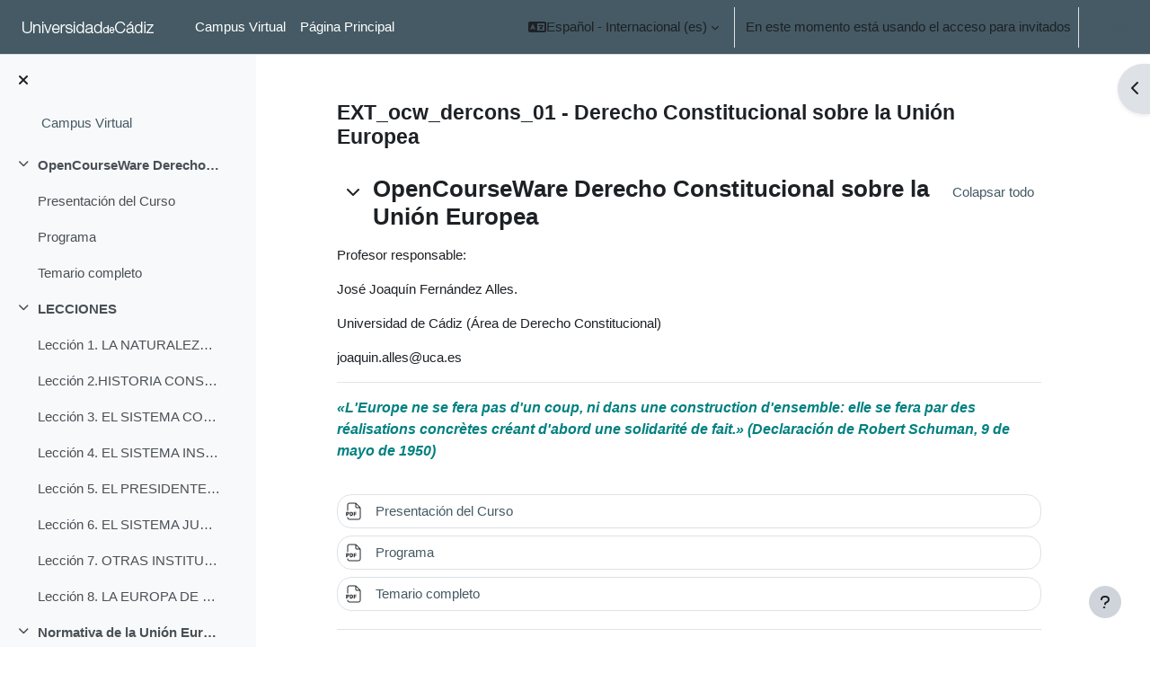

--- FILE ---
content_type: text/html; charset=utf-8
request_url: https://ocw.uca.es/course/view.php?id=78
body_size: 330046
content:
<!DOCTYPE html>

<html  dir="ltr" lang="es" xml:lang="es">
<head>
    <title>Curso: Derecho Constitucional sobre la Unión Europea | OCW_UCA</title>
    <link rel="shortcut icon" href="https://ocw.uca.es/theme/image.php/boost/theme/1739433254/favicon" />
    <meta http-equiv="Content-Type" content="text/html; charset=utf-8" />
<meta name="keywords" content="moodle, Curso: Derecho Constitucional sobre la Unión Europea | OCW_UCA" />
<link rel="stylesheet" type="text/css" href="https://ocw.uca.es/theme/yui_combo.php?rollup/3.18.1/yui-moodlesimple-min.css" /><script id="firstthemesheet" type="text/css">/** Required in order to fix style inclusion problems in IE with YUI **/</script><link rel="stylesheet" type="text/css" href="https://ocw.uca.es/theme/styles.php/boost/1739433254_1/all" />
<link rel="stylesheet" type="text/css" href="https://ocw.uca.es/course/format/onetopic/styles.php" />
<script>
//<![CDATA[
var M = {}; M.yui = {};
M.pageloadstarttime = new Date();
M.cfg = {"wwwroot":"https:\/\/ocw.uca.es","homeurl":{},"sesskey":"8DR6DWPkVw","sessiontimeout":"7200","sessiontimeoutwarning":1200,"themerev":"1739433254","slasharguments":1,"theme":"boost","iconsystemmodule":"core\/icon_system_fontawesome","jsrev":"1739433254","admin":"admin","svgicons":true,"usertimezone":"Europa\/Madrid","language":"es","courseId":78,"courseContextId":3949,"contextid":3949,"contextInstanceId":78,"langrev":1739433254,"templaterev":"1739433254"};var yui1ConfigFn = function(me) {if(/-skin|reset|fonts|grids|base/.test(me.name)){me.type='css';me.path=me.path.replace(/\.js/,'.css');me.path=me.path.replace(/\/yui2-skin/,'/assets/skins/sam/yui2-skin')}};
var yui2ConfigFn = function(me) {var parts=me.name.replace(/^moodle-/,'').split('-'),component=parts.shift(),module=parts[0],min='-min';if(/-(skin|core)$/.test(me.name)){parts.pop();me.type='css';min=''}
if(module){var filename=parts.join('-');me.path=component+'/'+module+'/'+filename+min+'.'+me.type}else{me.path=component+'/'+component+'.'+me.type}};
YUI_config = {"debug":false,"base":"https:\/\/ocw.uca.es\/lib\/yuilib\/3.18.1\/","comboBase":"https:\/\/ocw.uca.es\/theme\/yui_combo.php?","combine":true,"filter":null,"insertBefore":"firstthemesheet","groups":{"yui2":{"base":"https:\/\/ocw.uca.es\/lib\/yuilib\/2in3\/2.9.0\/build\/","comboBase":"https:\/\/ocw.uca.es\/theme\/yui_combo.php?","combine":true,"ext":false,"root":"2in3\/2.9.0\/build\/","patterns":{"yui2-":{"group":"yui2","configFn":yui1ConfigFn}}},"moodle":{"name":"moodle","base":"https:\/\/ocw.uca.es\/theme\/yui_combo.php?m\/1739433254\/","combine":true,"comboBase":"https:\/\/ocw.uca.es\/theme\/yui_combo.php?","ext":false,"root":"m\/1739433254\/","patterns":{"moodle-":{"group":"moodle","configFn":yui2ConfigFn}},"filter":null,"modules":{"moodle-core-event":{"requires":["event-custom"]},"moodle-core-chooserdialogue":{"requires":["base","panel","moodle-core-notification"]},"moodle-core-blocks":{"requires":["base","node","io","dom","dd","dd-scroll","moodle-core-dragdrop","moodle-core-notification"]},"moodle-core-maintenancemodetimer":{"requires":["base","node"]},"moodle-core-formchangechecker":{"requires":["base","event-focus","moodle-core-event"]},"moodle-core-handlebars":{"condition":{"trigger":"handlebars","when":"after"}},"moodle-core-actionmenu":{"requires":["base","event","node-event-simulate"]},"moodle-core-notification":{"requires":["moodle-core-notification-dialogue","moodle-core-notification-alert","moodle-core-notification-confirm","moodle-core-notification-exception","moodle-core-notification-ajaxexception"]},"moodle-core-notification-dialogue":{"requires":["base","node","panel","escape","event-key","dd-plugin","moodle-core-widget-focusafterclose","moodle-core-lockscroll"]},"moodle-core-notification-alert":{"requires":["moodle-core-notification-dialogue"]},"moodle-core-notification-confirm":{"requires":["moodle-core-notification-dialogue"]},"moodle-core-notification-exception":{"requires":["moodle-core-notification-dialogue"]},"moodle-core-notification-ajaxexception":{"requires":["moodle-core-notification-dialogue"]},"moodle-core-dragdrop":{"requires":["base","node","io","dom","dd","event-key","event-focus","moodle-core-notification"]},"moodle-core-lockscroll":{"requires":["plugin","base-build"]},"moodle-core_availability-form":{"requires":["base","node","event","event-delegate","panel","moodle-core-notification-dialogue","json"]},"moodle-backup-backupselectall":{"requires":["node","event","node-event-simulate","anim"]},"moodle-course-management":{"requires":["base","node","io-base","moodle-core-notification-exception","json-parse","dd-constrain","dd-proxy","dd-drop","dd-delegate","node-event-delegate"]},"moodle-course-categoryexpander":{"requires":["node","event-key"]},"moodle-course-util":{"requires":["node"],"use":["moodle-course-util-base"],"submodules":{"moodle-course-util-base":{},"moodle-course-util-section":{"requires":["node","moodle-course-util-base"]},"moodle-course-util-cm":{"requires":["node","moodle-course-util-base"]}}},"moodle-course-dragdrop":{"requires":["base","node","io","dom","dd","dd-scroll","moodle-core-dragdrop","moodle-core-notification","moodle-course-coursebase","moodle-course-util"]},"moodle-form-dateselector":{"requires":["base","node","overlay","calendar"]},"moodle-form-shortforms":{"requires":["node","base","selector-css3","moodle-core-event"]},"moodle-question-searchform":{"requires":["base","node"]},"moodle-question-preview":{"requires":["base","dom","event-delegate","event-key","core_question_engine"]},"moodle-question-chooser":{"requires":["moodle-core-chooserdialogue"]},"moodle-availability_completion-form":{"requires":["base","node","event","moodle-core_availability-form"]},"moodle-availability_date-form":{"requires":["base","node","event","io","moodle-core_availability-form"]},"moodle-availability_grade-form":{"requires":["base","node","event","moodle-core_availability-form"]},"moodle-availability_group-form":{"requires":["base","node","event","moodle-core_availability-form"]},"moodle-availability_grouping-form":{"requires":["base","node","event","moodle-core_availability-form"]},"moodle-availability_profile-form":{"requires":["base","node","event","moodle-core_availability-form"]},"moodle-mod_assign-history":{"requires":["node","transition"]},"moodle-mod_attendance-groupfilter":{"requires":["base","node"]},"moodle-mod_dialogue-clickredirector":{"requires":["base","node","json-parse","clickredirector","clickredirector-filters","clickredirector-highlighters","event","event-key"]},"moodle-mod_offlinequiz-questionchooser":{"requires":["moodle-core-chooserdialogue","moodle-mod_offlinequiz-util","querystring-parse"]},"moodle-mod_offlinequiz-modform":{"requires":["base","node","event"]},"moodle-mod_offlinequiz-repaginate":{"requires":["base","event","node","io","moodle-core-notification-dialogue"]},"moodle-mod_offlinequiz-autosave":{"requires":["base","node","event","event-valuechange","node-event-delegate","io-form"]},"moodle-mod_offlinequiz-offlinequizbase":{"requires":["base","node"]},"moodle-mod_offlinequiz-util":{"requires":["node"],"use":["moodle-mod_offlinequiz-util-base"],"submodules":{"moodle-mod_offlinequiz-util-base":{},"moodle-mod_offlinequiz-util-slot":{"requires":["node","moodle-mod_offlinequiz-util-base"]},"moodle-mod_offlinequiz-util-page":{"requires":["node","moodle-mod_offlinequiz-util-base"]}}},"moodle-mod_offlinequiz-toolboxes":{"requires":["base","node","event","event-key","io","moodle-mod_offlinequiz-offlinequizbase","moodle-mod_offlinequiz-util-slot","moodle-core-notification-ajaxexception"]},"moodle-mod_offlinequiz-randomquestion":{"requires":["base","event","node","io","moodle-core-notification-dialogue"]},"moodle-mod_offlinequiz-dragdrop":{"requires":["base","node","io","dom","dd","dd-scroll","moodle-core-dragdrop","moodle-core-notification","moodle-mod_offlinequiz-offlinequizbase","moodle-mod_offlinequiz-util-base","moodle-mod_offlinequiz-util-page","moodle-mod_offlinequiz-util-slot","moodle-course-util"]},"moodle-mod_quiz-questionchooser":{"requires":["moodle-core-chooserdialogue","moodle-mod_quiz-util","querystring-parse"]},"moodle-mod_quiz-modform":{"requires":["base","node","event"]},"moodle-mod_quiz-autosave":{"requires":["base","node","event","event-valuechange","node-event-delegate","io-form"]},"moodle-mod_quiz-quizbase":{"requires":["base","node"]},"moodle-mod_quiz-util":{"requires":["node","moodle-core-actionmenu"],"use":["moodle-mod_quiz-util-base"],"submodules":{"moodle-mod_quiz-util-base":{},"moodle-mod_quiz-util-slot":{"requires":["node","moodle-mod_quiz-util-base"]},"moodle-mod_quiz-util-page":{"requires":["node","moodle-mod_quiz-util-base"]}}},"moodle-mod_quiz-toolboxes":{"requires":["base","node","event","event-key","io","moodle-mod_quiz-quizbase","moodle-mod_quiz-util-slot","moodle-core-notification-ajaxexception"]},"moodle-mod_quiz-dragdrop":{"requires":["base","node","io","dom","dd","dd-scroll","moodle-core-dragdrop","moodle-core-notification","moodle-mod_quiz-quizbase","moodle-mod_quiz-util-base","moodle-mod_quiz-util-page","moodle-mod_quiz-util-slot","moodle-course-util"]},"moodle-mod_scheduler-studentlist":{"requires":["base","node","event","io"]},"moodle-mod_scheduler-delselected":{"requires":["base","node","event"]},"moodle-mod_scheduler-saveseen":{"requires":["base","node","event"]},"moodle-message_airnotifier-toolboxes":{"requires":["base","node","io"]},"moodle-filter_glossary-autolinker":{"requires":["base","node","io-base","json-parse","event-delegate","overlay","moodle-core-event","moodle-core-notification-alert","moodle-core-notification-exception","moodle-core-notification-ajaxexception"]},"moodle-editor_atto-editor":{"requires":["node","transition","io","overlay","escape","event","event-simulate","event-custom","node-event-html5","node-event-simulate","yui-throttle","moodle-core-notification-dialogue","moodle-editor_atto-rangy","handlebars","timers","querystring-stringify"]},"moodle-editor_atto-plugin":{"requires":["node","base","escape","event","event-outside","handlebars","event-custom","timers","moodle-editor_atto-menu"]},"moodle-editor_atto-menu":{"requires":["moodle-core-notification-dialogue","node","event","event-custom"]},"moodle-editor_atto-rangy":{"requires":[]},"moodle-report_eventlist-eventfilter":{"requires":["base","event","node","node-event-delegate","datatable","autocomplete","autocomplete-filters"]},"moodle-report_loglive-fetchlogs":{"requires":["base","event","node","io","node-event-delegate"]},"moodle-gradereport_history-userselector":{"requires":["escape","event-delegate","event-key","handlebars","io-base","json-parse","moodle-core-notification-dialogue"]},"moodle-qbank_editquestion-chooser":{"requires":["moodle-core-chooserdialogue"]},"moodle-tool_lp-dragdrop-reorder":{"requires":["moodle-core-dragdrop"]},"moodle-assignfeedback_editpdf-editor":{"requires":["base","event","node","io","graphics","json","event-move","event-resize","transition","querystring-stringify-simple","moodle-core-notification-dialog","moodle-core-notification-alert","moodle-core-notification-warning","moodle-core-notification-exception","moodle-core-notification-ajaxexception"]},"moodle-atto_accessibilitychecker-button":{"requires":["color-base","moodle-editor_atto-plugin"]},"moodle-atto_accessibilityhelper-button":{"requires":["moodle-editor_atto-plugin"]},"moodle-atto_align-button":{"requires":["moodle-editor_atto-plugin"]},"moodle-atto_bold-button":{"requires":["moodle-editor_atto-plugin"]},"moodle-atto_charmap-button":{"requires":["moodle-editor_atto-plugin"]},"moodle-atto_clear-button":{"requires":["moodle-editor_atto-plugin"]},"moodle-atto_collapse-button":{"requires":["moodle-editor_atto-plugin"]},"moodle-atto_emojipicker-button":{"requires":["moodle-editor_atto-plugin"]},"moodle-atto_emoticon-button":{"requires":["moodle-editor_atto-plugin"]},"moodle-atto_equation-button":{"requires":["moodle-editor_atto-plugin","moodle-core-event","io","event-valuechange","tabview","array-extras"]},"moodle-atto_h5p-button":{"requires":["moodle-editor_atto-plugin"]},"moodle-atto_html-button":{"requires":["promise","moodle-editor_atto-plugin","moodle-atto_html-beautify","moodle-atto_html-codemirror","event-valuechange"]},"moodle-atto_html-beautify":{},"moodle-atto_html-codemirror":{"requires":["moodle-atto_html-codemirror-skin"]},"moodle-atto_image-button":{"requires":["moodle-editor_atto-plugin"]},"moodle-atto_indent-button":{"requires":["moodle-editor_atto-plugin"]},"moodle-atto_italic-button":{"requires":["moodle-editor_atto-plugin"]},"moodle-atto_link-button":{"requires":["moodle-editor_atto-plugin"]},"moodle-atto_managefiles-button":{"requires":["moodle-editor_atto-plugin"]},"moodle-atto_managefiles-usedfiles":{"requires":["node","escape"]},"moodle-atto_mathslate-editor":{"requires":["dd-drag","dd-proxy","dd-drop","event","tabview","io-base","json","moodle-atto_mathslate-textool","moodle-atto_mathslate-mathjaxeditor"]},"moodle-atto_mathslate-mathjaxeditor":{"requires":["moodle-atto_mathslate-snippeteditor","dd-drop"]},"moodle-atto_mathslate-snippeteditor":{"requires":["json"]},"moodle-atto_mathslate-textool":{"requires":["dd-drag","dd-proxy","dd-drop","event","json"]},"moodle-atto_media-button":{"requires":["moodle-editor_atto-plugin","moodle-form-shortforms"]},"moodle-atto_noautolink-button":{"requires":["moodle-editor_atto-plugin"]},"moodle-atto_orderedlist-button":{"requires":["moodle-editor_atto-plugin"]},"moodle-atto_recordrtc-button":{"requires":["moodle-editor_atto-plugin","moodle-atto_recordrtc-recording"]},"moodle-atto_recordrtc-recording":{"requires":["moodle-atto_recordrtc-button"]},"moodle-atto_rtl-button":{"requires":["moodle-editor_atto-plugin"]},"moodle-atto_strike-button":{"requires":["moodle-editor_atto-plugin"]},"moodle-atto_subscript-button":{"requires":["moodle-editor_atto-plugin"]},"moodle-atto_superscript-button":{"requires":["moodle-editor_atto-plugin"]},"moodle-atto_table-button":{"requires":["moodle-editor_atto-plugin","moodle-editor_atto-menu","event","event-valuechange"]},"moodle-atto_title-button":{"requires":["moodle-editor_atto-plugin"]},"moodle-atto_underline-button":{"requires":["moodle-editor_atto-plugin"]},"moodle-atto_undo-button":{"requires":["moodle-editor_atto-plugin"]},"moodle-atto_unorderedlist-button":{"requires":["moodle-editor_atto-plugin"]}}},"gallery":{"name":"gallery","base":"https:\/\/ocw.uca.es\/lib\/yuilib\/gallery\/","combine":true,"comboBase":"https:\/\/ocw.uca.es\/theme\/yui_combo.php?","ext":false,"root":"gallery\/1739433254\/","patterns":{"gallery-":{"group":"gallery"}}}},"modules":{"core_filepicker":{"name":"core_filepicker","fullpath":"https:\/\/ocw.uca.es\/lib\/javascript.php\/1739433254\/repository\/filepicker.js","requires":["base","node","node-event-simulate","json","async-queue","io-base","io-upload-iframe","io-form","yui2-treeview","panel","cookie","datatable","datatable-sort","resize-plugin","dd-plugin","escape","moodle-core_filepicker","moodle-core-notification-dialogue"]},"core_comment":{"name":"core_comment","fullpath":"https:\/\/ocw.uca.es\/lib\/javascript.php\/1739433254\/comment\/comment.js","requires":["base","io-base","node","json","yui2-animation","overlay","escape"]}},"logInclude":[],"logExclude":[],"logLevel":null};
M.yui.loader = {modules: {}};

//]]>
</script>

<!--Inicio de google analytics -->
<script type="text/javascript">

  var _gaq = _gaq || [];
  _gaq.push(['_setAccount', 'UA-18802333-17']);
  _gaq.push(['_trackPageview']);

  (function() {
    var ga = document.createElement('script'); ga.type = 'text/javascript'; ga.async = true;
    ga.src = ('https:' == document.location.protocol ? 'https://ssl' : 'http://www') + '.google-analytics.com/ga.js';
    var s = document.getElementsByTagName('script')[0]; s.parentNode.insertBefore(ga, s);
  })();

</script>
<!--Fin de google analytics -->
    <meta name="viewport" content="width=device-width, initial-scale=1.0">
</head>
<body  id="page-course-view-topics" class="format-topics limitedwidth  path-course path-course-view chrome dir-ltr lang-es yui-skin-sam yui3-skin-sam ocw-uca-es pagelayout-course course-78 context-3949 category-3 theme uses-drawers drawer-open-index">
<div class="toast-wrapper mx-auto py-0 fixed-top" role="status" aria-live="polite"></div>
<div id="page-wrapper" class="d-print-block">

    <div>
    <a class="sr-only sr-only-focusable" href="#maincontent">Salta al contenido principal</a>
</div><script src="https://ocw.uca.es/lib/javascript.php/1739433254/lib/polyfills/polyfill.js"></script>
<script src="https://ocw.uca.es/theme/yui_combo.php?rollup/3.18.1/yui-moodlesimple-min.js"></script><script src="https://ocw.uca.es/lib/javascript.php/1739433254/lib/javascript-static.js"></script>
<script>
//<![CDATA[
document.body.className += ' jsenabled';
//]]>
</script>



    <script type="text/javascript">
    	/*******************************************************
     	AGR: Libreria Metadatos
    	 *******************************************************/
    	/**
     	* Refresca la variable de los metadatos con los valores del select
     	*/
    	function refreshCourseMetadata(){
        		with (document.forms[0].id){
            	id_coursemetadata.value = "";
            	var n = id_metadataselect.options.length;
            	for (var i=0; i<n; i++){
                	id_coursemetadata.value += id_metadataselect.options[i].value + "*";
            	}
        		}
    	}
    	
    	/**
     	* A�ade un metadato al select obtenido del formulario
     	*/
    	function addMetadata(){//A�ade un metadato a la lista
        	with (document.forms[0].id){
            	var n = id_metadataselect.options.length;
            	var automaticvalue = id_metadatacontent.options[id_metadata.selectedIndex].text;
            	if((id_newmetadatavalue.value != "") || (automaticvalue != "")) {
                		if (automaticvalue != "") {
                    		var value = id_metadata.value + ":" + automaticvalue;
                		} else {
                   	 	var value = id_metadata.value + ":" + id_newmetadatavalue.value;
                		}
                		var m = new Option(value, value);
                		id_metadataselect.options[n] = m;
                		//id_metadata.options[id_metadata.selectedIndex] = null;
            	}
    	id_newmetadatavalue.value = ""; //vaciamos el campo de texto
        	}
    	refreshCourseMetadata();
    	}
    	/**
     	* Elimina el metadato seleccionado del select
     	*/
    	function removeMetadata(){//Elimina el metadato seleccionado de la lista
        	with (document.forms[0].id){
            	var n = id_metadataselect.options.length;
            	for (var j=0;j<n;j++){
                	if (id_metadataselect.options[j].selected == true){
                    	id_metadataselect.options[j] = null;
                    	refreshCourseMetadata();
                    	removeMetadata();
               	 }	
          	  }
        	}
    	}
    
    </script>
    <nav class="navbar fixed-top navbar-light bg-uca navbar-expand" aria-label="Navegación del sitio">
    
        <button class="navbar-toggler aabtn d-block d-md-none px-1 my-1 border-0" data-toggler="drawers" data-action="toggle" data-target="theme_boost-drawers-primary">
            <span class="navbar-toggler-icon"></span>
            <span class="sr-only">Panel lateral</span>
        </button>
    
        <a href="https://www.uca.es/" class="navbar-brand d-logo d-xs-flex d-sm-flex d-md-flex align-items-center m-0 mr-4 p-0 aabtn">
    
                <img src="https://ocw.uca.es/pluginfile.php/1/core_admin/logocompact/300x300/1739433254/logoUCA.png" class="logo mr-1" alt="OCW_UCA">
        </a>
            <div class="primary-navigation">
                <nav class="moremenu navigation">
                    <ul id="moremenu-696c4d573ea3f-navbar-nav" role="menubar" class="nav more-nav navbar-nav">
                                <li data-key="campus" class="nav-item" role="none" data-forceintomoremenu="false">
                                            <a role="menuitem" class="nav-link  "
                                                href="https://campusvirtual.uca.es"
                                                
                                                
                                                tabindex="-1"
                                            >
                                                Campus Virtual
                                            </a>
                                </li>
                                <li data-key="home" class="nav-item" role="none" data-forceintomoremenu="false">
                                            <a role="menuitem" class="nav-link  "
                                                href="https://ocw.uca.es/"
                                                
                                                
                                                tabindex="-1"
                                            >
                                                Página Principal
                                            </a>
                                </li>
                        <li role="none" class="nav-item dropdown dropdownmoremenu d-none" data-region="morebutton">
                            <a class="dropdown-toggle nav-link " href="#" id="moremenu-dropdown-696c4d573ea3f" role="menuitem" data-toggle="dropdown" aria-haspopup="true" aria-expanded="false" tabindex="-1">
                                Más
                            </a>
                            <ul class="dropdown-menu dropdown-menu-left" data-region="moredropdown" aria-labelledby="moremenu-dropdown-696c4d573ea3f" role="menu">
                            </ul>
                        </li>
                    </ul>
                </nav>
            </div>
    
        <ul class="navbar-nav d-none d-md-flex my-1 px-1">
            <!-- page_heading_menu -->
            
        </ul>
    
        <div id="usernavigation" class="navbar-nav ml-auto">
                <div class="langmenu">
                    <div class="dropdown show">
                        <a href="#" role="button" id="lang-menu-toggle" data-toggle="dropdown" aria-label="Idioma" aria-haspopup="true" aria-controls="lang-action-menu" class="btn dropdown-toggle">
                            <i class="icon fa fa-language fa-fw mr-1" aria-hidden="true"></i>
                            <span class="langbutton">
                                Español - Internacional ‎(es)‎
                            </span>
                            <b class="caret"></b>
                        </a>
                        <div role="menu" aria-labelledby="lang-menu-toggle" id="lang-action-menu" class="dropdown-menu dropdown-menu-right">
                                    <a href="https://ocw.uca.es/course/view.php?id=78&amp;lang=de" class="dropdown-item pl-5" role="menuitem" 
                                            lang="de" >
                                        Deutsch ‎(de)‎
                                    </a>
                                    <a href="https://ocw.uca.es/course/view.php?id=78&amp;lang=en" class="dropdown-item pl-5" role="menuitem" 
                                            lang="en" >
                                        English ‎(en)‎
                                    </a>
                                    <a href="#" class="dropdown-item pl-5" role="menuitem" aria-current="true"
                                            >
                                        Español - Internacional ‎(es)‎
                                    </a>
                                    <a href="https://ocw.uca.es/course/view.php?id=78&amp;lang=fr" class="dropdown-item pl-5" role="menuitem" 
                                            lang="fr" >
                                        Français ‎(fr)‎
                                    </a>
                                    <a href="https://ocw.uca.es/course/view.php?id=78&amp;lang=it" class="dropdown-item pl-5" role="menuitem" 
                                            lang="it" >
                                        Italiano ‎(it)‎
                                    </a>
                        </div>
                    </div>
                </div>
                <div class="divider border-left h-75 align-self-center mx-1"></div>
            
            <div class="d-flex align-items-stretch usermenu-container" data-region="usermenu">
                    <div class="usermenu">
                            <span class="login pl-2">
                                    En este momento está usando el acceso para invitados
                                    <div class="divider border-left h-75 align-self-center mx-2"></div>
                                    <a href="https://ocw.uca.es/login/index.php">Acceder</a>
                            </span>
                    </div>
            </div>
            
        </div>
    </nav>
    

<div  class="drawer drawer-left drawer-primary d-print-none not-initialized" data-region="fixed-drawer" id="theme_boost-drawers-primary" data-preference="" data-state="show-drawer-primary" data-forceopen="0" data-close-on-resize="1">
    <div class="drawerheader">
        <button
            class="btn drawertoggle icon-no-margin hidden"
            data-toggler="drawers"
            data-action="closedrawer"
            data-target="theme_boost-drawers-primary"
            data-toggle="tooltip"
            data-placement="right"
            title="Cerrar caja"
        >
            <i class="icon fa fa-times fa-fw " aria-hidden="true"  ></i>
        </button>
    </div>
    <div class="drawercontent drag-container" data-usertour="scroller">
        <div class="campus"><ul><li><a href="https://campusvirtual.uca.es" target=_blank">Campus Virtual</a></li></ul></div>
	        <div class="list-group">
                <a href="https://ocw.uca.es/" class="list-group-item list-group-item-action  " >
                    Página Principal
                </a>
        </div>

    </div>
</div>
        <div  class="drawer drawer-left show d-print-none not-initialized" data-region="fixed-drawer" id="theme_boost-drawers-courseindex" data-preference="drawer-open-index" data-state="show-drawer-left" data-forceopen="0" data-close-on-resize="0">
    <div class="drawerheader">
        <button
            class="btn drawertoggle icon-no-margin hidden"
            data-toggler="drawers"
            data-action="closedrawer"
            data-target="theme_boost-drawers-courseindex"
            data-toggle="tooltip"
            data-placement="right"
            title="Cerrar el índice del curso"
        >
            <i class="icon fa fa-times fa-fw " aria-hidden="true"  ></i>
        </button>
    </div>
    <div class="drawercontent drag-container" data-usertour="scroller">
        <div class="campus"><ul><li><a href="https://campusvirtual.uca.es" target=_blank">Campus Virtual</a></li></ul></div>
	                <nav id="courseindex" class="courseindex">
    <div id="courseindex-content">
        <div data-region="loading-placeholder-content" aria-hidden="true" id="course-index-placeholder">
            <ul class="media-list">
                <li class="media">
                    <div class="media-body col-md-6 p-0 d-flex align-items-center">
                        <div class="bg-pulse-grey rounded-circle mr-2"></div>
                        <div class="bg-pulse-grey w-100"></div>
                    </div>
                </li>
                <li class="media">
                    <div class="media-body col-md-6 p-0 d-flex align-items-center">
                        <div class="bg-pulse-grey rounded-circle mr-2"></div>
                        <div class="bg-pulse-grey w-100"></div>
                    </div>
                </li>
                <li class="media">
                    <div class="media-body col-md-6 p-0 d-flex align-items-center">
                        <div class="bg-pulse-grey rounded-circle mr-2"></div>
                        <div class="bg-pulse-grey w-100"></div>
                    </div>
                </li>
                <li class="media">
                    <div class="media-body col-md-6 p-0 d-flex align-items-center">
                        <div class="bg-pulse-grey rounded-circle mr-2"></div>
                        <div class="bg-pulse-grey w-100"></div>
                    </div>
                </li>
            </ul>
        </div>
    </div>
</nav>

    </div>
</div>
        <div  class="drawer drawer-right d-print-none not-initialized" data-region="fixed-drawer" id="theme_boost-drawers-blocks" data-preference="drawer-open-block" data-state="show-drawer-right" data-forceopen="" data-close-on-resize="1">
    <div class="drawerheader">
        <button
            class="btn drawertoggle icon-no-margin hidden"
            data-toggler="drawers"
            data-action="closedrawer"
            data-target="theme_boost-drawers-blocks"
            data-toggle="tooltip"
            data-placement="left"
            title="Cerrar cajón del bloque"
        >
            <i class="icon fa fa-times fa-fw " aria-hidden="true"  ></i>
        </button>
    </div>
    <div class="drawercontent drag-container" data-usertour="scroller">
        <div class="campus"><ul><li><a href="https://campusvirtual.uca.es" target=_blank">Campus Virtual</a></li></ul></div>
	                <section class="d-print-none" aria-label="Bloques">
                    
                    <aside id="block-region-side-pre" class="block-region" data-blockregion="side-pre" data-droptarget="1"><h2 class="sr-only">Bloques</h2><a href="#sb-1" class="sr-only sr-only-focusable">Salta Menú principal</a>

<section id="inst18"
     class=" block_html block  card mb-3"
     role="complementary"
     data-block="html"
     data-instance-id="18"
          aria-labelledby="instance-18-header"
     >

    <div class="card-body p-3">

            <h3 id="instance-18-header" class="h5 card-title d-inline">Menú principal</h3>


        <div class="card-text content mt-3">
            <div class="no-overflow"><p></p>
<div style="padding-left: 7px; padding-top: 5px;">
<p><img alt="Icono" src="https://ocw.uca.es/pluginfile.php/270/block_html/content/collapsed.png" width="11" height="11" /> <a title="Listado de cursos" href="http://ocw.uca.es/course/index.php">Listado de cursos</a></p>
<p><img src="https://ocw.uca.es/pluginfile.php/270/block_html/content/collapsed.png" width="11" height="11" /> <a title="Preguntas frecuentes" href="http://ocw.uca.es/mod/page/view.php?id=233">Preguntas frecuentes</a></p>
<p><img src="https://ocw.uca.es/pluginfile.php/270/block_html/content/collapsed.png" width="11" height="11" /> <a title="Convocatoria" href="http://ocw.uca.es/mod/page/view.php?id=234">Convocatoria</a></p>
<p><img src="https://ocw.uca.es/pluginfile.php/270/block_html/content/collapsed.png" width="11" height="11" /> <a title="Información legal" href="http://ocw.uca.es/mod/page/view.php?id=235">Información legal</a></p>
<p><img src="https://ocw.uca.es/pluginfile.php/270/block_html/content/rss.png" width="11" height="11" /> <a href="http://ocw.uca.es/rss/rss.xml">RSS</a></p>
</div></div>
            <div class="footer"></div>
            
        </div>

    </div>

</section>

  <span id="sb-1"></span><a href="#sb-2" class="sr-only sr-only-focusable">Salta Categorías</a>

<section id="inst15"
     class=" block_course_list block list_block  card mb-3"
     role="navigation"
     data-block="course_list"
     data-instance-id="15"
          aria-labelledby="instance-15-header"
     >

    <div class="card-body p-3">

            <h3 id="instance-15-header" class="h5 card-title d-inline">Categorías</h3>


        <div class="card-text content mt-3">
            <ul class="unlist"><li class="r0"><div class="column c1"><a  href="https://ocw.uca.es/course/index.php?categoryid=5"><i class="icon fa fa-graduation-cap fa-fw "  title="Curso" role="img" aria-label="Curso"></i>Artes y Humanidades</a></div></li>
<li class="r1"><div class="column c1"><a  href="https://ocw.uca.es/course/index.php?categoryid=4"><i class="icon fa fa-graduation-cap fa-fw "  title="Curso" role="img" aria-label="Curso"></i>Ciencias</a></div></li>
<li class="r0"><div class="column c1"><a  href="https://ocw.uca.es/course/index.php?categoryid=2"><i class="icon fa fa-graduation-cap fa-fw "  title="Curso" role="img" aria-label="Curso"></i>Ciencias de la Salud</a></div></li>
<li class="r1"><div class="column c1"><a  href="https://ocw.uca.es/course/index.php?categoryid=3"><i class="icon fa fa-graduation-cap fa-fw "  title="Curso" role="img" aria-label="Curso"></i>Ciencias Sociales y Jurídicas</a></div></li>
<li class="r0"><div class="column c1"><a  href="https://ocw.uca.es/course/index.php?categoryid=6"><i class="icon fa fa-graduation-cap fa-fw "  title="Curso" role="img" aria-label="Curso"></i>Ingeniería y Arquitectura</a></div></li></ul>
            <div class="footer"></div>
            
        </div>

    </div>

</section>

  <span id="sb-2"></span><a href="#sb-3" class="sr-only sr-only-focusable">Salta Buscar en los foros</a>

<section id="inst348"
     class=" block_search_forums block  card mb-3"
     role="search"
     data-block="search_forums"
     data-instance-id="348"
          aria-labelledby="instance-348-header"
     >

    <div class="card-body p-3">

            <h3 id="instance-348-header" class="h5 card-title d-inline">Buscar en los foros</h3>


        <div class="card-text content mt-3">
            <div class="searchform">
    <div class="simplesearchform ">
        <form autocomplete="off" action="https://ocw.uca.es/mod/forum/search.php?id=78" method="get" accept-charset="utf-8" class="mform form-inline simplesearchform">
            <input type="hidden" name="id" value="78">
        <div class="input-group">
            <label for="searchinput-696c4d56d28fe696c4d56d29001">
                <span class="sr-only">Buscar</span>
            </label>
            <input type="text"
               id="searchinput-696c4d56d28fe696c4d56d29001"
               class="form-control"
               placeholder="Buscar"
               aria-label="Buscar"
               name="search"
               data-region="input"
               autocomplete="off"
               value=""
            >
            <div class="input-group-append">
                <button type="submit"
                    class="btn btn-submit  search-icon"
                    
                >
                    <i class="icon fa fa-search fa-fw " aria-hidden="true"  ></i>
                    <span class="sr-only">Buscar</span>
                </button>
            </div>
    
        </div>
        </form>
    </div>    <div class="mt-3">
        <a href="https://ocw.uca.es/mod/forum/search.php?id=78">Búsqueda avanzada</a>
            <a class="btn btn-link p-0" role="button"
                data-container="body" data-toggle="popover"
                data-placement="right" data-content="&lt;div class=&quot;no-overflow&quot;&gt;&lt;p&gt;Para realizar una búsqueda básica de una o más palabras en cualquier lugar del texto, simplemente escríbalas separadas por espacios. Se usarán todas las palabras de más de dos caracteres.&lt;/p&gt;

&lt;p&gt;Para realizar una búsqueda avanzada, pulse el botón de búsqueda sin teclear nada en la caja de texto para acceder al formulario de búsqueda avanzada.&lt;/p&gt;
&lt;/div&gt; "
                data-html="true" tabindex="0" data-trigger="focus" aria-label="Ayuda">
              <i class="icon fa fa-question-circle text-info fa-fw "  title="Ayuda con Buscar" role="img" aria-label="Ayuda con Buscar"></i>
            </a>
    </div>
</div>
            <div class="footer"></div>
            
        </div>

    </div>

</section>

  <span id="sb-3"></span><a href="#sb-5" class="sr-only sr-only-focusable">Salta Próximos eventos</a>

<section id="inst350"
     class=" block_calendar_upcoming block  card mb-3"
     role="complementary"
     data-block="calendar_upcoming"
     data-instance-id="350"
          aria-labelledby="instance-350-header"
     >

    <div class="card-body p-3">

            <h3 id="instance-350-header" class="h5 card-title d-inline">Próximos eventos</h3>


        <div class="card-text content mt-3">
            <div id="calendar-upcoming-block-696c4d56ecc6f696c4d56d29002" data-template="core_calendar/upcoming_mini">
    <div class="card-text content calendarwrapper" id="month-upcoming-mini-696c4d56ecc6f696c4d56d29002" data-context-id="0" data-courseid="78" data-categoryid="3">
        <span class="overlay-icon-container hidden" data-region="overlay-icon-container">
            <span class="loading-icon icon-no-margin"><i class="icon fa fa-circle-o-notch fa-spin fa-fw "  title="Cargando" role="img" aria-label="Cargando"></i></span>
        </span>
            No hay eventos próximos
    </div>
</div>
            <div class="footer"><div class="gotocal"><a href="https://ocw.uca.es/calendar/view.php?view=upcoming&amp;course=78">Ir al calendario...</a></div></div>
            
        </div>

    </div>

</section>

  <span id="sb-5"></span><a href="#sb-6" class="sr-only sr-only-focusable">Salta Dedicación al curso</a>

<section id="inst351"
     class=" block_dedication block  card mb-3"
     role="complementary"
     data-block="dedication"
     data-instance-id="351"
          aria-labelledby="instance-351-header"
     >

    <div class="card-body p-3">

            <h3 id="instance-351-header" class="h5 card-title d-inline">Dedicación al curso</h3>


        <div class="card-text content mt-3">
            <p>Su tiempo estimado empleado en curso es:</p><p>797 horas 57 minutos</p>
            <div class="footer"><span class="dimmed_text">Última actualización: 25/07/2024 13:49</span><p><a href="https://ocw.uca.es/blocks/dedication/user.php?id=78&amp;userid=1">Informe completo</a></p></div>
            
        </div>

    </div>

</section>

  <span id="sb-6"></span><a href="#sb-7" class="sr-only sr-only-focusable">Salta Actividad reciente</a>

<section id="inst352"
     class=" block_recent_activity block  card mb-3"
     role="complementary"
     data-block="recent_activity"
     data-instance-id="352"
          aria-labelledby="instance-352-header"
     >

    <div class="card-body p-3">

            <h3 id="instance-352-header" class="h5 card-title d-inline">Actividad reciente</h3>


        <div class="card-text content mt-3">
            <div class="activityhead">Actividad desde viernes, 16 de enero de 2026, 04:03</div><div class="activityhead mb-3"><a href="https://ocw.uca.es/course/recent.php?id=78">Informe completo de la actividad reciente...</a></div><p class="message">Sin actividad reciente</p>
            <div class="footer"></div>
            
        </div>

    </div>

</section>

  <span id="sb-7"></span></aside>
                </section>

    </div>
</div>
    <div id="page" data-region="mainpage" data-usertour="scroller" class="drawers show-drawer-left  drag-container">
        <div id="topofscroll" class="main-inner">
            <div class="drawer-toggles d-flex">
                    <div class="drawer-toggler drawer-left-toggle open-nav d-print-none">
                        <button
                            class="btn icon-no-margin"
                            data-toggler="drawers"
                            data-action="toggle"
                            data-target="theme_boost-drawers-courseindex"
                            data-toggle="tooltip"
                            data-placement="right"
                            title="Abrir índice del curso"
                        >
                            <span class="sr-only">Abrir índice del curso</span>
                            <i class="icon fa fa-list fa-fw " aria-hidden="true"  ></i>
                        </button>
                    </div>
                    <div class="drawer-toggler drawer-right-toggle ml-auto d-print-none">
                        <button
                            class="btn icon-no-margin"
                            data-toggler="drawers"
                            data-action="toggle"
                            data-target="theme_boost-drawers-blocks"
                            data-toggle="tooltip"
                            data-placement="right"
                            title="Abrir cajón de bloques"
                        >
                            <span class="sr-only">Abrir cajón de bloques</span>
                            <span class="dir-rtl-hide"><i class="icon fa fa-chevron-left fa-fw " aria-hidden="true"  ></i></span>
                            <span class="dir-ltr-hide"><i class="icon fa fa-chevron-right fa-fw " aria-hidden="true"  ></i></span>
                        </button>
                    </div>
            </div>
            <header id="page-header" class="header-maxwidth d-print-none">
    <div class="w-100">
        <div class="d-flex flex-wrap">
            <div id="page-navbar">
                <nav aria-label="Barra de navegación">
    <ol class="breadcrumb"></ol>
</nav>
            </div>
            <div class="ml-auto d-flex">
                
            </div>
            <div id="course-header">
                
            </div>
        </div>
        <div class="d-flex align-items-center">
                    <div class="mr-auto">
                        <div class="page-context-header"><div class="page-header-headings"><h1 class="h4">EXT_ocw_dercons_01 - Derecho Constitucional sobre la Unión Europea</h1></div></div>
                    </div>
            <div class="header-actions-container ml-auto" data-region="header-actions-container">
            </div>
        </div>
    </div>
</header>
            <div id="page-content" class="pb-3 d-print-block">
                <div id="region-main-box">
                    <section id="region-main" aria-label="Contenido">

                        <span class="notifications" id="user-notifications"></span>
                        <div role="main"><span id="maincontent"></span><div class="course-content"><div id="course-format-696c4d57625c9696c4d56d29004">
    <h2 class="accesshide">Diagrama de temas</h2>
    
    <ul class="topics" data-for="course_sectionlist">
                <li id="section-0"
                    class="section course-section main  clearfix
                             
                            "
                    data-sectionid="0"
                    data-sectionreturnid="0"
                    data-for="section"
                    data-id="589"
                    data-number="0"
                >
                    <div class="course-section-header d-flex"
                        data-for="section_title"
                        data-id="589"
                        data-number="0"
                    >
                                    <div class="bulkselect align-self-center d-none" data-for="sectionBulkSelect">
                                        <input
                                            id="sectionCheckbox589"
                                            type="checkbox"
                                            data-id="589"
                                            data-action="toggleSelectionSection"
                                            data-bulkcheckbox="1"
                                        >
                                        <label class="sr-only" for="sectionCheckbox589">
                                             Seleccionar tópico OpenCourseWare Derecho Constitucional sobre la Unión Europea 
                                        </label>
                                    </div>
                                        <div class="d-flex align-items-start position-relative">
                                            <a role="button"
                                                data-toggle="collapse"
                                                data-for="sectiontoggler"
                                                href="#coursecontentcollapse0"
                                                id="collapssesection0"
                                                aria-expanded="true"
                                                aria-controls="coursecontentcollapse0"
                                                class="btn btn-icon mr-1 icons-collapse-expand justify-content-center
                                                     stretched-link 
                                                    "
                                                aria-label="OpenCourseWare Derecho Constitucional sobre la Unión Europea">
                                            <span class="expanded-icon icon-no-margin p-2" title="Colapsar">
                                                <i class="icon fa fa-chevron-down fa-fw " aria-hidden="true"  ></i>
                                            </span>
                                            <span class="collapsed-icon icon-no-margin p-2" title="Expandir">
                                                <span class="dir-rtl-hide"><i class="icon fa fa-chevron-right fa-fw " aria-hidden="true"  ></i></span>
                                                <span class="dir-ltr-hide"><i class="icon fa fa-chevron-left fa-fw " aria-hidden="true"  ></i></span>
                                            </span>
                                            </a>
                                            <h3 class="sectionname course-content-item d-flex align-self-stretch align-items-center mb-0"
                                                id="sectionid-589-title" data-for="section_title" data-id="589" data-number="0">
                                                OpenCourseWare Derecho Constitucional sobre la Unión Europea
                                            </h3>
                                        </div>
                            <div data-region="sectionbadges" class="sectionbadges d-flex align-items-center">
                            </div>
                            <div class="flex-fill d-flex justify-content-end mr-2 align-self-start mt-2">
                                <a
                                    id="collapsesections"
                                    class="section-collapsemenu"
                                    href="#"
                                    aria-expanded="true"
                                    role="button"
                                    data-toggle="toggleall"
                                >
                                    <span class="collapseall text-nowrap">Colapsar todo</span>
                                    <span class="expandall text-nowrap">Expandir todo</span>
                                </a>
                                </div>
                            </div>
                            <div id="coursecontentcollapse0"
                                class="content 
                                    course-content-item-content collapse show
                                ">
                                <div class=" my-3" data-for="sectioninfo">
                                            <div class="summarytext">
                                                <div class="no-overflow"><p>Profesor responsable:</p>
<p>José Joaquín Fernández Alles.</p>
<p>Universidad de Cádiz (Área de Derecho Constitucional)</p>
<p>joaquin.alles@uca.es</p>
<hr />
<p><span style="font-size: medium;"><em><span style="color: #008080; background-color: #ffffff;"><strong>«L'Europe ne se fera pas d'un coup, ni dans une construction d'ensemble: elle se fera par des réalisations concrètes créant d'abord une solidarité de fait.» (Declaración de Robert Schuman, 9 de mayo de 1950)</strong></span></em></span></p></div>
                                            </div>
                                        <div class="section_availability">
                                        </div>
                            </div>
                                    <ul class="section m-0 p-0 img-text  d-block " data-for="cmlist">
                                                <li
                                                    class="activity activity-wrapper resource modtype_resource   "
                                                    id="module-3202"
                                                    data-for="cmitem"
                                                    data-id="3202"
                                                >
                                                        <div class="activity-item focus-control " data-activityname="Presentación del Curso">
                                                                <div class="bulkselect d-none" data-for="cmBulkSelect">
                                                                    <input
                                                                        id="cmCheckbox3202"
                                                                        type="checkbox"
                                                                        data-id="3202"
                                                                        data-action="toggleSelectionCm"
                                                                        data-bulkcheckbox="1"
                                                                    >
                                                                    <label class="sr-only" for="cmCheckbox3202">
                                                                        Seleccionar actividad Presentación del Curso
                                                                    </label>
                                                                </div>

                                                                <div class="activity-grid ">
                                                                
                                                                                            <div class="activity-icon activityiconcontainer smaller content courseicon align-self-start mr-2">
                                                                                                <img
                                                                                                    src="https://ocw.uca.es/theme/image.php/boost/core/1739433254/f/pdf?filtericon=1"
                                                                                                    class="activityicon "
                                                                                                    data-region="activity-icon"
                                                                                                    data-id="3202"
                                                                                                    alt=""
                                                                                                    
                                                                                                >
                                                                                            </div>
                                                                                
                                                                                    <div class="activity-name-area activity-instance d-flex flex-column mr-2 ">
                                                                                        <div class="activitytitle media  modtype_resource position-relative align-self-start">
                                                                                            <div class="media-body align-self-center">
                                                                                                <div class="activityname">
                                                                                                                <a href="https://ocw.uca.es/mod/resource/view.php?id=3202" class=" aalink stretched-link" onclick="">        <span class="instancename">Presentación del Curso <span class="accesshide " > Archivo</span></span>    </a>
                                                                                                            
                                                                                                            <span
                                                                                                                
                                                                                                                class="ml-1"
                                                                                                                
                                                                                                            >
                                                                                                                <span class="activitybadge badge badge-pill ">
                                                                                                                        
                                                                                                                </span>
                                                                                                            </span>
                                                                                                </div>
                                                                                            </div>
                                                                                        </div>
                                                                                    </div>
                                                                                
                                                                
                                                                
                                                                
                                                                
                                                                
                                                                
                                                                
                                                                
                                                                </div>
                                                        </div>
                                                </li>
                                                <li
                                                    class="activity activity-wrapper resource modtype_resource   "
                                                    id="module-3203"
                                                    data-for="cmitem"
                                                    data-id="3203"
                                                >
                                                        <div class="activity-item focus-control " data-activityname="Programa">
                                                                <div class="bulkselect d-none" data-for="cmBulkSelect">
                                                                    <input
                                                                        id="cmCheckbox3203"
                                                                        type="checkbox"
                                                                        data-id="3203"
                                                                        data-action="toggleSelectionCm"
                                                                        data-bulkcheckbox="1"
                                                                    >
                                                                    <label class="sr-only" for="cmCheckbox3203">
                                                                        Seleccionar actividad Programa
                                                                    </label>
                                                                </div>

                                                                <div class="activity-grid ">
                                                                
                                                                                            <div class="activity-icon activityiconcontainer smaller content courseicon align-self-start mr-2">
                                                                                                <img
                                                                                                    src="https://ocw.uca.es/theme/image.php/boost/core/1739433254/f/pdf?filtericon=1"
                                                                                                    class="activityicon "
                                                                                                    data-region="activity-icon"
                                                                                                    data-id="3203"
                                                                                                    alt=""
                                                                                                    
                                                                                                >
                                                                                            </div>
                                                                                
                                                                                    <div class="activity-name-area activity-instance d-flex flex-column mr-2 ">
                                                                                        <div class="activitytitle media  modtype_resource position-relative align-self-start">
                                                                                            <div class="media-body align-self-center">
                                                                                                <div class="activityname">
                                                                                                                <a href="https://ocw.uca.es/mod/resource/view.php?id=3203" class=" aalink stretched-link" onclick="">        <span class="instancename">Programa <span class="accesshide " > Archivo</span></span>    </a>
                                                                                                            
                                                                                                            <span
                                                                                                                
                                                                                                                class="ml-1"
                                                                                                                
                                                                                                            >
                                                                                                                <span class="activitybadge badge badge-pill ">
                                                                                                                        
                                                                                                                </span>
                                                                                                            </span>
                                                                                                </div>
                                                                                            </div>
                                                                                        </div>
                                                                                    </div>
                                                                                
                                                                
                                                                
                                                                
                                                                
                                                                
                                                                
                                                                
                                                                
                                                                </div>
                                                        </div>
                                                </li>
                                                <li
                                                    class="activity activity-wrapper resource modtype_resource   "
                                                    id="module-3204"
                                                    data-for="cmitem"
                                                    data-id="3204"
                                                >
                                                        <div class="activity-item focus-control " data-activityname="Temario completo">
                                                                <div class="bulkselect d-none" data-for="cmBulkSelect">
                                                                    <input
                                                                        id="cmCheckbox3204"
                                                                        type="checkbox"
                                                                        data-id="3204"
                                                                        data-action="toggleSelectionCm"
                                                                        data-bulkcheckbox="1"
                                                                    >
                                                                    <label class="sr-only" for="cmCheckbox3204">
                                                                        Seleccionar actividad Temario completo
                                                                    </label>
                                                                </div>

                                                                <div class="activity-grid ">
                                                                
                                                                                            <div class="activity-icon activityiconcontainer smaller content courseicon align-self-start mr-2">
                                                                                                <img
                                                                                                    src="https://ocw.uca.es/theme/image.php/boost/core/1739433254/f/pdf?filtericon=1"
                                                                                                    class="activityicon "
                                                                                                    data-region="activity-icon"
                                                                                                    data-id="3204"
                                                                                                    alt=""
                                                                                                    
                                                                                                >
                                                                                            </div>
                                                                                
                                                                                    <div class="activity-name-area activity-instance d-flex flex-column mr-2 ">
                                                                                        <div class="activitytitle media  modtype_resource position-relative align-self-start">
                                                                                            <div class="media-body align-self-center">
                                                                                                <div class="activityname">
                                                                                                                <a href="https://ocw.uca.es/mod/resource/view.php?id=3204" class=" aalink stretched-link" onclick="">        <span class="instancename">Temario completo <span class="accesshide " > Archivo</span></span>    </a>
                                                                                                            
                                                                                                            <span
                                                                                                                
                                                                                                                class="ml-1"
                                                                                                                
                                                                                                            >
                                                                                                                <span class="activitybadge badge badge-pill ">
                                                                                                                        
                                                                                                                </span>
                                                                                                            </span>
                                                                                                </div>
                                                                                            </div>
                                                                                        </div>
                                                                                    </div>
                                                                                
                                                                
                                                                
                                                                
                                                                
                                                                
                                                                
                                                                
                                                                
                                                                </div>
                                                        </div>
                                                </li>
                                        </ul>
                            
                    </div>
                </li>
                <li id="section-1"
                    class="section course-section main  clearfix
                             
                            "
                    data-sectionid="1"
                    data-sectionreturnid="0"
                    data-for="section"
                    data-id="590"
                    data-number="1"
                >
                    <div class="course-section-header d-flex"
                        data-for="section_title"
                        data-id="590"
                        data-number="1"
                    >
                                    <div class="bulkselect align-self-center d-none" data-for="sectionBulkSelect">
                                        <input
                                            id="sectionCheckbox590"
                                            type="checkbox"
                                            data-id="590"
                                            data-action="toggleSelectionSection"
                                            data-bulkcheckbox="1"
                                        >
                                        <label class="sr-only" for="sectionCheckbox590">
                                             Seleccionar tópico LECCIONES 
                                        </label>
                                    </div>
                                        <div class="d-flex align-items-start position-relative">
                                            <a role="button"
                                                data-toggle="collapse"
                                                data-for="sectiontoggler"
                                                href="#coursecontentcollapse1"
                                                id="collapssesection1"
                                                aria-expanded="true"
                                                aria-controls="coursecontentcollapse1"
                                                class="btn btn-icon mr-1 icons-collapse-expand justify-content-center
                                                     stretched-link 
                                                    "
                                                aria-label="LECCIONES">
                                            <span class="expanded-icon icon-no-margin p-2" title="Colapsar">
                                                <i class="icon fa fa-chevron-down fa-fw " aria-hidden="true"  ></i>
                                            </span>
                                            <span class="collapsed-icon icon-no-margin p-2" title="Expandir">
                                                <span class="dir-rtl-hide"><i class="icon fa fa-chevron-right fa-fw " aria-hidden="true"  ></i></span>
                                                <span class="dir-ltr-hide"><i class="icon fa fa-chevron-left fa-fw " aria-hidden="true"  ></i></span>
                                            </span>
                                            </a>
                                            <h3 class="sectionname course-content-item d-flex align-self-stretch align-items-center mb-0"
                                                id="sectionid-590-title" data-for="section_title" data-id="590" data-number="1">
                                                LECCIONES
                                            </h3>
                                        </div>
                            <div data-region="sectionbadges" class="sectionbadges d-flex align-items-center">
                            </div>
                            </div>
                            <div id="coursecontentcollapse1"
                                class="content 
                                    course-content-item-content collapse show
                                ">
                                <div class=" my-3" data-for="sectioninfo">
                                            <div class="summarytext">
                                                <div class="no-overflow"><p>.</p></div>
                                            </div>
                                        <div class="section_availability">
                                        </div>
                            </div>
                                    <ul class="section m-0 p-0 img-text  d-block " data-for="cmlist">
                                                <li
                                                    class="activity activity-wrapper resource modtype_resource   "
                                                    id="module-3205"
                                                    data-for="cmitem"
                                                    data-id="3205"
                                                >
                                                        <div class="activity-item focus-control " data-activityname="Lección 1. LA NATURALEZA CONSTITUCIONAL DE LA UNIÓN EUROPEA ">
                                                                <div class="bulkselect d-none" data-for="cmBulkSelect">
                                                                    <input
                                                                        id="cmCheckbox3205"
                                                                        type="checkbox"
                                                                        data-id="3205"
                                                                        data-action="toggleSelectionCm"
                                                                        data-bulkcheckbox="1"
                                                                    >
                                                                    <label class="sr-only" for="cmCheckbox3205">
                                                                        Seleccionar actividad Lección 1. LA NATURALEZA CONSTITUCIONAL DE LA UNIÓN EUROPEA 
                                                                    </label>
                                                                </div>

                                                                <div class="activity-grid ">
                                                                
                                                                                            <div class="activity-icon activityiconcontainer smaller content courseicon align-self-start mr-2">
                                                                                                <img
                                                                                                    src="https://ocw.uca.es/theme/image.php/boost/core/1739433254/f/pdf?filtericon=1"
                                                                                                    class="activityicon "
                                                                                                    data-region="activity-icon"
                                                                                                    data-id="3205"
                                                                                                    alt=""
                                                                                                    
                                                                                                >
                                                                                            </div>
                                                                                
                                                                                    <div class="activity-name-area activity-instance d-flex flex-column mr-2 ">
                                                                                        <div class="activitytitle media  modtype_resource position-relative align-self-start">
                                                                                            <div class="media-body align-self-center">
                                                                                                <div class="activityname">
                                                                                                                <a href="https://ocw.uca.es/mod/resource/view.php?id=3205" class=" aalink stretched-link" onclick="">        <span class="instancename">Lección 1. LA NATURALEZA CONSTITUCIONAL DE LA UNIÓN EUROPEA  <span class="accesshide " > Archivo</span></span>    </a>
                                                                                                            
                                                                                                            <span
                                                                                                                
                                                                                                                class="ml-1"
                                                                                                                
                                                                                                            >
                                                                                                                <span class="activitybadge badge badge-pill ">
                                                                                                                        
                                                                                                                </span>
                                                                                                            </span>
                                                                                                </div>
                                                                                            </div>
                                                                                        </div>
                                                                                    </div>
                                                                                
                                                                
                                                                
                                                                
                                                                
                                                                
                                                                
                                                                
                                                                
                                                                </div>
                                                        </div>
                                                </li>
                                                <li
                                                    class="activity activity-wrapper resource modtype_resource   "
                                                    id="module-3206"
                                                    data-for="cmitem"
                                                    data-id="3206"
                                                >
                                                        <div class="activity-item focus-control " data-activityname="Lección 2.HISTORIA CONSTITUCIONAL, AMPLIACIONES Y PRINCIPIOS DE ARTICULACIÓN DE LA UNIÓN EUROPEA.">
                                                                <div class="bulkselect d-none" data-for="cmBulkSelect">
                                                                    <input
                                                                        id="cmCheckbox3206"
                                                                        type="checkbox"
                                                                        data-id="3206"
                                                                        data-action="toggleSelectionCm"
                                                                        data-bulkcheckbox="1"
                                                                    >
                                                                    <label class="sr-only" for="cmCheckbox3206">
                                                                        Seleccionar actividad Lección 2.HISTORIA CONSTITUCIONAL, AMPLIACIONES Y PRINCIPIOS DE ARTICULACIÓN DE LA UNIÓN EUROPEA.
                                                                    </label>
                                                                </div>

                                                                <div class="activity-grid ">
                                                                
                                                                                            <div class="activity-icon activityiconcontainer smaller content courseicon align-self-start mr-2">
                                                                                                <img
                                                                                                    src="https://ocw.uca.es/theme/image.php/boost/core/1739433254/f/pdf?filtericon=1"
                                                                                                    class="activityicon "
                                                                                                    data-region="activity-icon"
                                                                                                    data-id="3206"
                                                                                                    alt=""
                                                                                                    
                                                                                                >
                                                                                            </div>
                                                                                
                                                                                    <div class="activity-name-area activity-instance d-flex flex-column mr-2 ">
                                                                                        <div class="activitytitle media  modtype_resource position-relative align-self-start">
                                                                                            <div class="media-body align-self-center">
                                                                                                <div class="activityname">
                                                                                                                <a href="https://ocw.uca.es/mod/resource/view.php?id=3206" class=" aalink stretched-link" onclick="">        <span class="instancename">Lección 2.HISTORIA CONSTITUCIONAL, AMPLIACIONES Y PRINCIPIOS DE ARTICULACIÓN DE LA UNIÓN EUROPEA. <span class="accesshide " > Archivo</span></span>    </a>
                                                                                                            
                                                                                                            <span
                                                                                                                
                                                                                                                class="ml-1"
                                                                                                                
                                                                                                            >
                                                                                                                <span class="activitybadge badge badge-pill ">
                                                                                                                        
                                                                                                                </span>
                                                                                                            </span>
                                                                                                </div>
                                                                                            </div>
                                                                                        </div>
                                                                                    </div>
                                                                                
                                                                
                                                                
                                                                
                                                                
                                                                
                                                                
                                                                
                                                                
                                                                </div>
                                                        </div>
                                                </li>
                                                <li
                                                    class="activity activity-wrapper resource modtype_resource   "
                                                    id="module-3207"
                                                    data-for="cmitem"
                                                    data-id="3207"
                                                >
                                                        <div class="activity-item focus-control " data-activityname="Lección 3. EL SISTEMA COMPETENCIAL  DE LA UNIÓN EUROPEA">
                                                                <div class="bulkselect d-none" data-for="cmBulkSelect">
                                                                    <input
                                                                        id="cmCheckbox3207"
                                                                        type="checkbox"
                                                                        data-id="3207"
                                                                        data-action="toggleSelectionCm"
                                                                        data-bulkcheckbox="1"
                                                                    >
                                                                    <label class="sr-only" for="cmCheckbox3207">
                                                                        Seleccionar actividad Lección 3. EL SISTEMA COMPETENCIAL  DE LA UNIÓN EUROPEA
                                                                    </label>
                                                                </div>

                                                                <div class="activity-grid ">
                                                                
                                                                                            <div class="activity-icon activityiconcontainer smaller content courseicon align-self-start mr-2">
                                                                                                <img
                                                                                                    src="https://ocw.uca.es/theme/image.php/boost/core/1739433254/f/pdf?filtericon=1"
                                                                                                    class="activityicon "
                                                                                                    data-region="activity-icon"
                                                                                                    data-id="3207"
                                                                                                    alt=""
                                                                                                    
                                                                                                >
                                                                                            </div>
                                                                                
                                                                                    <div class="activity-name-area activity-instance d-flex flex-column mr-2 ">
                                                                                        <div class="activitytitle media  modtype_resource position-relative align-self-start">
                                                                                            <div class="media-body align-self-center">
                                                                                                <div class="activityname">
                                                                                                                <a href="https://ocw.uca.es/mod/resource/view.php?id=3207" class=" aalink stretched-link" onclick="">        <span class="instancename">Lección 3. EL SISTEMA COMPETENCIAL  DE LA UNIÓN EUROPEA <span class="accesshide " > Archivo</span></span>    </a>
                                                                                                            
                                                                                                            <span
                                                                                                                
                                                                                                                class="ml-1"
                                                                                                                
                                                                                                            >
                                                                                                                <span class="activitybadge badge badge-pill ">
                                                                                                                        
                                                                                                                </span>
                                                                                                            </span>
                                                                                                </div>
                                                                                            </div>
                                                                                        </div>
                                                                                    </div>
                                                                                
                                                                
                                                                
                                                                
                                                                
                                                                
                                                                
                                                                
                                                                
                                                                </div>
                                                        </div>
                                                </li>
                                                <li
                                                    class="activity activity-wrapper resource modtype_resource   "
                                                    id="module-3208"
                                                    data-for="cmitem"
                                                    data-id="3208"
                                                >
                                                        <div class="activity-item focus-control " data-activityname="Lección 4. EL SISTEMA INSTITUCIONAL DE LA UNIÓN  EUROPEA. EL PARLAMENTO EUROPEO">
                                                                <div class="bulkselect d-none" data-for="cmBulkSelect">
                                                                    <input
                                                                        id="cmCheckbox3208"
                                                                        type="checkbox"
                                                                        data-id="3208"
                                                                        data-action="toggleSelectionCm"
                                                                        data-bulkcheckbox="1"
                                                                    >
                                                                    <label class="sr-only" for="cmCheckbox3208">
                                                                        Seleccionar actividad Lección 4. EL SISTEMA INSTITUCIONAL DE LA UNIÓN  EUROPEA. EL PARLAMENTO EUROPEO
                                                                    </label>
                                                                </div>

                                                                <div class="activity-grid ">
                                                                
                                                                                            <div class="activity-icon activityiconcontainer smaller content courseicon align-self-start mr-2">
                                                                                                <img
                                                                                                    src="https://ocw.uca.es/theme/image.php/boost/core/1739433254/f/pdf?filtericon=1"
                                                                                                    class="activityicon "
                                                                                                    data-region="activity-icon"
                                                                                                    data-id="3208"
                                                                                                    alt=""
                                                                                                    
                                                                                                >
                                                                                            </div>
                                                                                
                                                                                    <div class="activity-name-area activity-instance d-flex flex-column mr-2 ">
                                                                                        <div class="activitytitle media  modtype_resource position-relative align-self-start">
                                                                                            <div class="media-body align-self-center">
                                                                                                <div class="activityname">
                                                                                                                <a href="https://ocw.uca.es/mod/resource/view.php?id=3208" class=" aalink stretched-link" onclick="">        <span class="instancename">Lección 4. EL SISTEMA INSTITUCIONAL DE LA UNIÓN  EUROPEA. EL PARLAMENTO EUROPEO <span class="accesshide " > Archivo</span></span>    </a>
                                                                                                            
                                                                                                            <span
                                                                                                                
                                                                                                                class="ml-1"
                                                                                                                
                                                                                                            >
                                                                                                                <span class="activitybadge badge badge-pill ">
                                                                                                                        
                                                                                                                </span>
                                                                                                            </span>
                                                                                                </div>
                                                                                            </div>
                                                                                        </div>
                                                                                    </div>
                                                                                
                                                                
                                                                
                                                                
                                                                
                                                                
                                                                
                                                                
                                                                
                                                                </div>
                                                        </div>
                                                </li>
                                                <li
                                                    class="activity activity-wrapper resource modtype_resource   "
                                                    id="module-3209"
                                                    data-for="cmitem"
                                                    data-id="3209"
                                                >
                                                        <div class="activity-item focus-control " data-activityname="Lección 5. EL PRESIDENTE DEL CONSEJO  EUROPEO, EL CONSEJO EUROPEO,  EL CONSEJO Y LA COMISIÓN">
                                                                <div class="bulkselect d-none" data-for="cmBulkSelect">
                                                                    <input
                                                                        id="cmCheckbox3209"
                                                                        type="checkbox"
                                                                        data-id="3209"
                                                                        data-action="toggleSelectionCm"
                                                                        data-bulkcheckbox="1"
                                                                    >
                                                                    <label class="sr-only" for="cmCheckbox3209">
                                                                        Seleccionar actividad Lección 5. EL PRESIDENTE DEL CONSEJO  EUROPEO, EL CONSEJO EUROPEO,  EL CONSEJO Y LA COMISIÓN
                                                                    </label>
                                                                </div>

                                                                <div class="activity-grid ">
                                                                
                                                                                            <div class="activity-icon activityiconcontainer smaller content courseicon align-self-start mr-2">
                                                                                                <img
                                                                                                    src="https://ocw.uca.es/theme/image.php/boost/core/1739433254/f/pdf?filtericon=1"
                                                                                                    class="activityicon "
                                                                                                    data-region="activity-icon"
                                                                                                    data-id="3209"
                                                                                                    alt=""
                                                                                                    
                                                                                                >
                                                                                            </div>
                                                                                
                                                                                    <div class="activity-name-area activity-instance d-flex flex-column mr-2 ">
                                                                                        <div class="activitytitle media  modtype_resource position-relative align-self-start">
                                                                                            <div class="media-body align-self-center">
                                                                                                <div class="activityname">
                                                                                                                <a href="https://ocw.uca.es/mod/resource/view.php?id=3209" class=" aalink stretched-link" onclick="">        <span class="instancename">Lección 5. EL PRESIDENTE DEL CONSEJO  EUROPEO, EL CONSEJO EUROPEO,  EL CONSEJO Y LA COMISIÓN <span class="accesshide " > Archivo</span></span>    </a>
                                                                                                            
                                                                                                            <span
                                                                                                                
                                                                                                                class="ml-1"
                                                                                                                
                                                                                                            >
                                                                                                                <span class="activitybadge badge badge-pill ">
                                                                                                                        
                                                                                                                </span>
                                                                                                            </span>
                                                                                                </div>
                                                                                            </div>
                                                                                        </div>
                                                                                    </div>
                                                                                
                                                                
                                                                
                                                                
                                                                
                                                                
                                                                
                                                                
                                                                
                                                                </div>
                                                        </div>
                                                </li>
                                                <li
                                                    class="activity activity-wrapper resource modtype_resource   "
                                                    id="module-3210"
                                                    data-for="cmitem"
                                                    data-id="3210"
                                                >
                                                        <div class="activity-item focus-control " data-activityname="Lección 6. EL SISTEMA JUDICIAL DE LA UNIÓN EUROPEA">
                                                                <div class="bulkselect d-none" data-for="cmBulkSelect">
                                                                    <input
                                                                        id="cmCheckbox3210"
                                                                        type="checkbox"
                                                                        data-id="3210"
                                                                        data-action="toggleSelectionCm"
                                                                        data-bulkcheckbox="1"
                                                                    >
                                                                    <label class="sr-only" for="cmCheckbox3210">
                                                                        Seleccionar actividad Lección 6. EL SISTEMA JUDICIAL DE LA UNIÓN EUROPEA
                                                                    </label>
                                                                </div>

                                                                <div class="activity-grid ">
                                                                
                                                                                            <div class="activity-icon activityiconcontainer smaller content courseicon align-self-start mr-2">
                                                                                                <img
                                                                                                    src="https://ocw.uca.es/theme/image.php/boost/core/1739433254/f/pdf?filtericon=1"
                                                                                                    class="activityicon "
                                                                                                    data-region="activity-icon"
                                                                                                    data-id="3210"
                                                                                                    alt=""
                                                                                                    
                                                                                                >
                                                                                            </div>
                                                                                
                                                                                    <div class="activity-name-area activity-instance d-flex flex-column mr-2 ">
                                                                                        <div class="activitytitle media  modtype_resource position-relative align-self-start">
                                                                                            <div class="media-body align-self-center">
                                                                                                <div class="activityname">
                                                                                                                <a href="https://ocw.uca.es/mod/resource/view.php?id=3210" class=" aalink stretched-link" onclick="">        <span class="instancename">Lección 6. EL SISTEMA JUDICIAL DE LA UNIÓN EUROPEA <span class="accesshide " > Archivo</span></span>    </a>
                                                                                                            
                                                                                                            <span
                                                                                                                
                                                                                                                class="ml-1"
                                                                                                                
                                                                                                            >
                                                                                                                <span class="activitybadge badge badge-pill ">
                                                                                                                        
                                                                                                                </span>
                                                                                                            </span>
                                                                                                </div>
                                                                                            </div>
                                                                                        </div>
                                                                                    </div>
                                                                                
                                                                
                                                                
                                                                
                                                                
                                                                
                                                                
                                                                
                                                                
                                                                </div>
                                                        </div>
                                                </li>
                                                <li
                                                    class="activity activity-wrapper resource modtype_resource   "
                                                    id="module-3211"
                                                    data-for="cmitem"
                                                    data-id="3211"
                                                >
                                                        <div class="activity-item focus-control " data-activityname="Lección 7. OTRAS INSTITUCIONES Y ÓRGANOS COMPLEMENTARIOS">
                                                                <div class="bulkselect d-none" data-for="cmBulkSelect">
                                                                    <input
                                                                        id="cmCheckbox3211"
                                                                        type="checkbox"
                                                                        data-id="3211"
                                                                        data-action="toggleSelectionCm"
                                                                        data-bulkcheckbox="1"
                                                                    >
                                                                    <label class="sr-only" for="cmCheckbox3211">
                                                                        Seleccionar actividad Lección 7. OTRAS INSTITUCIONES Y ÓRGANOS COMPLEMENTARIOS
                                                                    </label>
                                                                </div>

                                                                <div class="activity-grid ">
                                                                
                                                                                            <div class="activity-icon activityiconcontainer smaller content courseicon align-self-start mr-2">
                                                                                                <img
                                                                                                    src="https://ocw.uca.es/theme/image.php/boost/core/1739433254/f/pdf?filtericon=1"
                                                                                                    class="activityicon "
                                                                                                    data-region="activity-icon"
                                                                                                    data-id="3211"
                                                                                                    alt=""
                                                                                                    
                                                                                                >
                                                                                            </div>
                                                                                
                                                                                    <div class="activity-name-area activity-instance d-flex flex-column mr-2 ">
                                                                                        <div class="activitytitle media  modtype_resource position-relative align-self-start">
                                                                                            <div class="media-body align-self-center">
                                                                                                <div class="activityname">
                                                                                                                <a href="https://ocw.uca.es/mod/resource/view.php?id=3211" class=" aalink stretched-link" onclick="">        <span class="instancename">Lección 7. OTRAS INSTITUCIONES Y ÓRGANOS COMPLEMENTARIOS <span class="accesshide " > Archivo</span></span>    </a>
                                                                                                            
                                                                                                            <span
                                                                                                                
                                                                                                                class="ml-1"
                                                                                                                
                                                                                                            >
                                                                                                                <span class="activitybadge badge badge-pill ">
                                                                                                                        
                                                                                                                </span>
                                                                                                            </span>
                                                                                                </div>
                                                                                            </div>
                                                                                        </div>
                                                                                    </div>
                                                                                
                                                                
                                                                
                                                                
                                                                
                                                                
                                                                
                                                                
                                                                
                                                                </div>
                                                        </div>
                                                </li>
                                                <li
                                                    class="activity activity-wrapper resource modtype_resource   "
                                                    id="module-3212"
                                                    data-for="cmitem"
                                                    data-id="3212"
                                                >
                                                        <div class="activity-item focus-control " data-activityname="Lección 8. LA EUROPA DE SCHENGEN EVOLUCIÓN HISTÓRICA EL CONTROL FRONTERIZO LA CONFIGURACIÓN JURISPRUDENCIAL DEL CONTROL FRONTERIZO">
                                                                <div class="bulkselect d-none" data-for="cmBulkSelect">
                                                                    <input
                                                                        id="cmCheckbox3212"
                                                                        type="checkbox"
                                                                        data-id="3212"
                                                                        data-action="toggleSelectionCm"
                                                                        data-bulkcheckbox="1"
                                                                    >
                                                                    <label class="sr-only" for="cmCheckbox3212">
                                                                        Seleccionar actividad Lección 8. LA EUROPA DE SCHENGEN EVOLUCIÓN HISTÓRICA EL CONTROL FRONTERIZO LA CONFIGURACIÓN JURISPRUDENCIAL DEL CONTROL FRONTERIZO
                                                                    </label>
                                                                </div>

                                                                <div class="activity-grid ">
                                                                
                                                                                            <div class="activity-icon activityiconcontainer smaller content courseicon align-self-start mr-2">
                                                                                                <img
                                                                                                    src="https://ocw.uca.es/theme/image.php/boost/core/1739433254/f/pdf?filtericon=1"
                                                                                                    class="activityicon "
                                                                                                    data-region="activity-icon"
                                                                                                    data-id="3212"
                                                                                                    alt=""
                                                                                                    
                                                                                                >
                                                                                            </div>
                                                                                
                                                                                    <div class="activity-name-area activity-instance d-flex flex-column mr-2 ">
                                                                                        <div class="activitytitle media  modtype_resource position-relative align-self-start">
                                                                                            <div class="media-body align-self-center">
                                                                                                <div class="activityname">
                                                                                                                <a href="https://ocw.uca.es/mod/resource/view.php?id=3212" class=" aalink stretched-link" onclick="">        <span class="instancename">Lección 8. LA EUROPA DE SCHENGEN EVOLUCIÓN HISTÓRICA EL CONTROL FRONTERIZO LA CONFIGURACIÓN JURISPRUDENCIAL DEL CONTROL FRONTERIZO <span class="accesshide " > Archivo</span></span>    </a>
                                                                                                            
                                                                                                            <span
                                                                                                                
                                                                                                                class="ml-1"
                                                                                                                
                                                                                                            >
                                                                                                                <span class="activitybadge badge badge-pill ">
                                                                                                                        
                                                                                                                </span>
                                                                                                            </span>
                                                                                                </div>
                                                                                            </div>
                                                                                        </div>
                                                                                    </div>
                                                                                
                                                                
                                                                
                                                                
                                                                
                                                                
                                                                
                                                                
                                                                
                                                                </div>
                                                        </div>
                                                </li>
                                        </ul>
                            
                    </div>
                </li>
                <li id="section-2"
                    class="section course-section main  clearfix
                             
                            "
                    data-sectionid="2"
                    data-sectionreturnid="0"
                    data-for="section"
                    data-id="591"
                    data-number="2"
                >
                    <div class="course-section-header d-flex"
                        data-for="section_title"
                        data-id="591"
                        data-number="2"
                    >
                                    <div class="bulkselect align-self-center d-none" data-for="sectionBulkSelect">
                                        <input
                                            id="sectionCheckbox591"
                                            type="checkbox"
                                            data-id="591"
                                            data-action="toggleSelectionSection"
                                            data-bulkcheckbox="1"
                                        >
                                        <label class="sr-only" for="sectionCheckbox591">
                                             Seleccionar tópico Normativa de la Unión Europea 
                                        </label>
                                    </div>
                                        <div class="d-flex align-items-start position-relative">
                                            <a role="button"
                                                data-toggle="collapse"
                                                data-for="sectiontoggler"
                                                href="#coursecontentcollapse2"
                                                id="collapssesection2"
                                                aria-expanded="true"
                                                aria-controls="coursecontentcollapse2"
                                                class="btn btn-icon mr-1 icons-collapse-expand justify-content-center
                                                     stretched-link 
                                                    "
                                                aria-label="Normativa de la Unión Europea">
                                            <span class="expanded-icon icon-no-margin p-2" title="Colapsar">
                                                <i class="icon fa fa-chevron-down fa-fw " aria-hidden="true"  ></i>
                                            </span>
                                            <span class="collapsed-icon icon-no-margin p-2" title="Expandir">
                                                <span class="dir-rtl-hide"><i class="icon fa fa-chevron-right fa-fw " aria-hidden="true"  ></i></span>
                                                <span class="dir-ltr-hide"><i class="icon fa fa-chevron-left fa-fw " aria-hidden="true"  ></i></span>
                                            </span>
                                            </a>
                                            <h3 class="sectionname course-content-item d-flex align-self-stretch align-items-center mb-0"
                                                id="sectionid-591-title" data-for="section_title" data-id="591" data-number="2">
                                                Normativa de la Unión Europea
                                            </h3>
                                        </div>
                            <div data-region="sectionbadges" class="sectionbadges d-flex align-items-center">
                            </div>
                            </div>
                            <div id="coursecontentcollapse2"
                                class="content 
                                    course-content-item-content collapse show
                                ">
                                <div class=" my-3" data-for="sectioninfo">
                                            <div class="summarytext">
                                                <div class="no-overflow"><p></p>
<p></p>
<p>El aprendizaje autoresponsable de las lecciones deberá complementarse con la búsqueda y lectura comprensiva de los artículos que se citan, ubicándolos en cada una de las normas.</p>
<p></p></div>
                                            </div>
                                        <div class="section_availability">
                                        </div>
                            </div>
                                    <ul class="section m-0 p-0 img-text  d-block " data-for="cmlist">
                                                <li
                                                    class="activity activity-wrapper url modtype_url   "
                                                    id="module-3213"
                                                    data-for="cmitem"
                                                    data-id="3213"
                                                >
                                                        <div class="activity-item focus-control " data-activityname="Derecho de la Unión Europea">
                                                                <div class="bulkselect d-none" data-for="cmBulkSelect">
                                                                    <input
                                                                        id="cmCheckbox3213"
                                                                        type="checkbox"
                                                                        data-id="3213"
                                                                        data-action="toggleSelectionCm"
                                                                        data-bulkcheckbox="1"
                                                                    >
                                                                    <label class="sr-only" for="cmCheckbox3213">
                                                                        Seleccionar actividad Derecho de la Unión Europea
                                                                    </label>
                                                                </div>

                                                                <div class="activity-grid ">
                                                                
                                                                                            <div class="activity-icon activityiconcontainer smaller content courseicon align-self-start mr-2">
                                                                                                <img
                                                                                                    src="https://ocw.uca.es/theme/image.php/boost/url/1739433254/monologo?filtericon=1"
                                                                                                    class="activityicon "
                                                                                                    data-region="activity-icon"
                                                                                                    data-id="3213"
                                                                                                    alt=""
                                                                                                    
                                                                                                >
                                                                                            </div>
                                                                                
                                                                                    <div class="activity-name-area activity-instance d-flex flex-column mr-2 ">
                                                                                        <div class="activitytitle media  modtype_url position-relative align-self-start">
                                                                                            <div class="media-body align-self-center">
                                                                                                <div class="activityname">
                                                                                                                <a href="https://ocw.uca.es/mod/url/view.php?id=3213" class=" aalink stretched-link" onclick="">        <span class="instancename">Derecho de la Unión Europea <span class="accesshide " > URL</span></span>    </a>
                                                                                                            
                                                                                                </div>
                                                                                            </div>
                                                                                        </div>
                                                                                    </div>
                                                                                
                                                                
                                                                
                                                                
                                                                
                                                                
                                                                
                                                                
                                                                
                                                                </div>
                                                        </div>
                                                </li>
                                                <li
                                                    class="activity activity-wrapper url modtype_url   "
                                                    id="module-3214"
                                                    data-for="cmitem"
                                                    data-id="3214"
                                                >
                                                        <div class="activity-item focus-control " data-activityname="TUE">
                                                                <div class="bulkselect d-none" data-for="cmBulkSelect">
                                                                    <input
                                                                        id="cmCheckbox3214"
                                                                        type="checkbox"
                                                                        data-id="3214"
                                                                        data-action="toggleSelectionCm"
                                                                        data-bulkcheckbox="1"
                                                                    >
                                                                    <label class="sr-only" for="cmCheckbox3214">
                                                                        Seleccionar actividad TUE
                                                                    </label>
                                                                </div>

                                                                <div class="activity-grid ">
                                                                
                                                                                            <div class="activity-icon activityiconcontainer smaller content courseicon align-self-start mr-2">
                                                                                                <img
                                                                                                    src="https://ocw.uca.es/theme/image.php/boost/core/1739433254/f/pdf?filtericon=1"
                                                                                                    class="activityicon "
                                                                                                    data-region="activity-icon"
                                                                                                    data-id="3214"
                                                                                                    alt=""
                                                                                                    
                                                                                                >
                                                                                            </div>
                                                                                
                                                                                    <div class="activity-name-area activity-instance d-flex flex-column mr-2 ">
                                                                                        <div class="activitytitle media  modtype_url position-relative align-self-start">
                                                                                            <div class="media-body align-self-center">
                                                                                                <div class="activityname">
                                                                                                                <a href="https://ocw.uca.es/mod/url/view.php?id=3214" class=" aalink stretched-link" onclick="">        <span class="instancename">TUE <span class="accesshide " > URL</span></span>    </a>
                                                                                                            
                                                                                                </div>
                                                                                            </div>
                                                                                        </div>
                                                                                    </div>
                                                                                
                                                                
                                                                
                                                                
                                                                
                                                                
                                                                
                                                                
                                                                
                                                                </div>
                                                        </div>
                                                </li>
                                                <li
                                                    class="activity activity-wrapper url modtype_url   "
                                                    id="module-3215"
                                                    data-for="cmitem"
                                                    data-id="3215"
                                                >
                                                        <div class="activity-item focus-control " data-activityname="TFUE">
                                                                <div class="bulkselect d-none" data-for="cmBulkSelect">
                                                                    <input
                                                                        id="cmCheckbox3215"
                                                                        type="checkbox"
                                                                        data-id="3215"
                                                                        data-action="toggleSelectionCm"
                                                                        data-bulkcheckbox="1"
                                                                    >
                                                                    <label class="sr-only" for="cmCheckbox3215">
                                                                        Seleccionar actividad TFUE
                                                                    </label>
                                                                </div>

                                                                <div class="activity-grid ">
                                                                
                                                                                            <div class="activity-icon activityiconcontainer smaller content courseicon align-self-start mr-2">
                                                                                                <img
                                                                                                    src="https://ocw.uca.es/theme/image.php/boost/core/1739433254/f/pdf?filtericon=1"
                                                                                                    class="activityicon "
                                                                                                    data-region="activity-icon"
                                                                                                    data-id="3215"
                                                                                                    alt=""
                                                                                                    
                                                                                                >
                                                                                            </div>
                                                                                
                                                                                    <div class="activity-name-area activity-instance d-flex flex-column mr-2 ">
                                                                                        <div class="activitytitle media  modtype_url position-relative align-self-start">
                                                                                            <div class="media-body align-self-center">
                                                                                                <div class="activityname">
                                                                                                                <a href="https://ocw.uca.es/mod/url/view.php?id=3215" class=" aalink stretched-link" onclick="">        <span class="instancename">TFUE <span class="accesshide " > URL</span></span>    </a>
                                                                                                            
                                                                                                </div>
                                                                                            </div>
                                                                                        </div>
                                                                                    </div>
                                                                                
                                                                
                                                                
                                                                
                                                                
                                                                
                                                                
                                                                
                                                                
                                                                </div>
                                                        </div>
                                                </li>
                                                <li
                                                    class="activity activity-wrapper url modtype_url   "
                                                    id="module-3216"
                                                    data-for="cmitem"
                                                    data-id="3216"
                                                >
                                                        <div class="activity-item focus-control " data-activityname="Tratado EURATOM">
                                                                <div class="bulkselect d-none" data-for="cmBulkSelect">
                                                                    <input
                                                                        id="cmCheckbox3216"
                                                                        type="checkbox"
                                                                        data-id="3216"
                                                                        data-action="toggleSelectionCm"
                                                                        data-bulkcheckbox="1"
                                                                    >
                                                                    <label class="sr-only" for="cmCheckbox3216">
                                                                        Seleccionar actividad Tratado EURATOM
                                                                    </label>
                                                                </div>

                                                                <div class="activity-grid ">
                                                                
                                                                                            <div class="activity-icon activityiconcontainer smaller content courseicon align-self-start mr-2">
                                                                                                <img
                                                                                                    src="https://ocw.uca.es/theme/image.php/boost/core/1739433254/f/pdf?filtericon=1"
                                                                                                    class="activityicon "
                                                                                                    data-region="activity-icon"
                                                                                                    data-id="3216"
                                                                                                    alt=""
                                                                                                    
                                                                                                >
                                                                                            </div>
                                                                                
                                                                                    <div class="activity-name-area activity-instance d-flex flex-column mr-2 ">
                                                                                        <div class="activitytitle media  modtype_url position-relative align-self-start">
                                                                                            <div class="media-body align-self-center">
                                                                                                <div class="activityname">
                                                                                                                <a href="https://ocw.uca.es/mod/url/view.php?id=3216" class=" aalink stretched-link" onclick="">        <span class="instancename">Tratado EURATOM <span class="accesshide " > URL</span></span>    </a>
                                                                                                            
                                                                                                </div>
                                                                                            </div>
                                                                                        </div>
                                                                                    </div>
                                                                                
                                                                
                                                                
                                                                
                                                                
                                                                
                                                                
                                                                
                                                                
                                                                </div>
                                                        </div>
                                                </li>
                                                <li
                                                    class="activity activity-wrapper url modtype_url   "
                                                    id="module-3217"
                                                    data-for="cmitem"
                                                    data-id="3217"
                                                >
                                                        <div class="activity-item focus-control " data-activityname="Reglamento Interno del Parlamento Europeo">
                                                                <div class="bulkselect d-none" data-for="cmBulkSelect">
                                                                    <input
                                                                        id="cmCheckbox3217"
                                                                        type="checkbox"
                                                                        data-id="3217"
                                                                        data-action="toggleSelectionCm"
                                                                        data-bulkcheckbox="1"
                                                                    >
                                                                    <label class="sr-only" for="cmCheckbox3217">
                                                                        Seleccionar actividad Reglamento Interno del Parlamento Europeo
                                                                    </label>
                                                                </div>

                                                                <div class="activity-grid ">
                                                                
                                                                                            <div class="activity-icon activityiconcontainer smaller content courseicon align-self-start mr-2">
                                                                                                <img
                                                                                                    src="https://ocw.uca.es/theme/image.php/boost/url/1739433254/monologo?filtericon=1"
                                                                                                    class="activityicon "
                                                                                                    data-region="activity-icon"
                                                                                                    data-id="3217"
                                                                                                    alt=""
                                                                                                    
                                                                                                >
                                                                                            </div>
                                                                                
                                                                                    <div class="activity-name-area activity-instance d-flex flex-column mr-2 ">
                                                                                        <div class="activitytitle media  modtype_url position-relative align-self-start">
                                                                                            <div class="media-body align-self-center">
                                                                                                <div class="activityname">
                                                                                                                <a href="https://ocw.uca.es/mod/url/view.php?id=3217" class=" aalink stretched-link" onclick="">        <span class="instancename">Reglamento Interno del Parlamento Europeo <span class="accesshide " > URL</span></span>    </a>
                                                                                                            
                                                                                                </div>
                                                                                            </div>
                                                                                        </div>
                                                                                    </div>
                                                                                
                                                                
                                                                
                                                                
                                                                
                                                                
                                                                
                                                                
                                                                
                                                                </div>
                                                        </div>
                                                </li>
                                                <li
                                                    class="activity activity-wrapper url modtype_url   "
                                                    id="module-3218"
                                                    data-for="cmitem"
                                                    data-id="3218"
                                                >
                                                        <div class="activity-item focus-control " data-activityname="Compendio de Derecho Parlamentario Europeo">
                                                                <div class="bulkselect d-none" data-for="cmBulkSelect">
                                                                    <input
                                                                        id="cmCheckbox3218"
                                                                        type="checkbox"
                                                                        data-id="3218"
                                                                        data-action="toggleSelectionCm"
                                                                        data-bulkcheckbox="1"
                                                                    >
                                                                    <label class="sr-only" for="cmCheckbox3218">
                                                                        Seleccionar actividad Compendio de Derecho Parlamentario Europeo
                                                                    </label>
                                                                </div>

                                                                <div class="activity-grid ">
                                                                
                                                                                            <div class="activity-icon activityiconcontainer smaller content courseicon align-self-start mr-2">
                                                                                                <img
                                                                                                    src="https://ocw.uca.es/theme/image.php/boost/core/1739433254/f/pdf?filtericon=1"
                                                                                                    class="activityicon "
                                                                                                    data-region="activity-icon"
                                                                                                    data-id="3218"
                                                                                                    alt=""
                                                                                                    
                                                                                                >
                                                                                            </div>
                                                                                
                                                                                    <div class="activity-name-area activity-instance d-flex flex-column mr-2 ">
                                                                                        <div class="activitytitle media  modtype_url position-relative align-self-start">
                                                                                            <div class="media-body align-self-center">
                                                                                                <div class="activityname">
                                                                                                                <a href="https://ocw.uca.es/mod/url/view.php?id=3218" class=" aalink stretched-link" onclick="">        <span class="instancename">Compendio de Derecho Parlamentario Europeo <span class="accesshide " > URL</span></span>    </a>
                                                                                                            
                                                                                                </div>
                                                                                            </div>
                                                                                        </div>
                                                                                    </div>
                                                                                
                                                                
                                                                
                                                                
                                                                
                                                                
                                                                
                                                                
                                                                
                                                                </div>
                                                        </div>
                                                </li>
                                                <li
                                                    class="activity activity-wrapper url modtype_url   "
                                                    id="module-3219"
                                                    data-for="cmitem"
                                                    data-id="3219"
                                                >
                                                        <div class="activity-item focus-control " data-activityname="Reglamentos del Consejo Europeo y del Consejo">
                                                                <div class="bulkselect d-none" data-for="cmBulkSelect">
                                                                    <input
                                                                        id="cmCheckbox3219"
                                                                        type="checkbox"
                                                                        data-id="3219"
                                                                        data-action="toggleSelectionCm"
                                                                        data-bulkcheckbox="1"
                                                                    >
                                                                    <label class="sr-only" for="cmCheckbox3219">
                                                                        Seleccionar actividad Reglamentos del Consejo Europeo y del Consejo
                                                                    </label>
                                                                </div>

                                                                <div class="activity-grid ">
                                                                
                                                                                            <div class="activity-icon activityiconcontainer smaller content courseicon align-self-start mr-2">
                                                                                                <img
                                                                                                    src="https://ocw.uca.es/theme/image.php/boost/core/1739433254/f/pdf?filtericon=1"
                                                                                                    class="activityicon "
                                                                                                    data-region="activity-icon"
                                                                                                    data-id="3219"
                                                                                                    alt=""
                                                                                                    
                                                                                                >
                                                                                            </div>
                                                                                
                                                                                    <div class="activity-name-area activity-instance d-flex flex-column mr-2 ">
                                                                                        <div class="activitytitle media  modtype_url position-relative align-self-start">
                                                                                            <div class="media-body align-self-center">
                                                                                                <div class="activityname">
                                                                                                                <a href="https://ocw.uca.es/mod/url/view.php?id=3219" class=" aalink stretched-link" onclick="">        <span class="instancename">Reglamentos del Consejo Europeo y del Consejo <span class="accesshide " > URL</span></span>    </a>
                                                                                                            
                                                                                                </div>
                                                                                            </div>
                                                                                        </div>
                                                                                    </div>
                                                                                
                                                                
                                                                
                                                                
                                                                
                                                                
                                                                
                                                                
                                                                
                                                                </div>
                                                        </div>
                                                </li>
                                        </ul>
                            
                    </div>
                </li>
                <li id="section-3"
                    class="section course-section main  clearfix
                             
                            "
                    data-sectionid="3"
                    data-sectionreturnid="0"
                    data-for="section"
                    data-id="592"
                    data-number="3"
                >
                    <div class="course-section-header d-flex"
                        data-for="section_title"
                        data-id="592"
                        data-number="3"
                    >
                                    <div class="bulkselect align-self-center d-none" data-for="sectionBulkSelect">
                                        <input
                                            id="sectionCheckbox592"
                                            type="checkbox"
                                            data-id="592"
                                            data-action="toggleSelectionSection"
                                            data-bulkcheckbox="1"
                                        >
                                        <label class="sr-only" for="sectionCheckbox592">
                                             Seleccionar tópico Jurisprudencia  
                                        </label>
                                    </div>
                                        <div class="d-flex align-items-start position-relative">
                                            <a role="button"
                                                data-toggle="collapse"
                                                data-for="sectiontoggler"
                                                href="#coursecontentcollapse3"
                                                id="collapssesection3"
                                                aria-expanded="true"
                                                aria-controls="coursecontentcollapse3"
                                                class="btn btn-icon mr-1 icons-collapse-expand justify-content-center
                                                     stretched-link 
                                                    "
                                                aria-label="Jurisprudencia ">
                                            <span class="expanded-icon icon-no-margin p-2" title="Colapsar">
                                                <i class="icon fa fa-chevron-down fa-fw " aria-hidden="true"  ></i>
                                            </span>
                                            <span class="collapsed-icon icon-no-margin p-2" title="Expandir">
                                                <span class="dir-rtl-hide"><i class="icon fa fa-chevron-right fa-fw " aria-hidden="true"  ></i></span>
                                                <span class="dir-ltr-hide"><i class="icon fa fa-chevron-left fa-fw " aria-hidden="true"  ></i></span>
                                            </span>
                                            </a>
                                            <h3 class="sectionname course-content-item d-flex align-self-stretch align-items-center mb-0"
                                                id="sectionid-592-title" data-for="section_title" data-id="592" data-number="3">
                                                Jurisprudencia
                                            </h3>
                                        </div>
                            <div data-region="sectionbadges" class="sectionbadges d-flex align-items-center">
                            </div>
                            </div>
                            <div id="coursecontentcollapse3"
                                class="content 
                                    course-content-item-content collapse show
                                ">
                                <div class=" my-3" data-for="sectioninfo">
                                            <div class="summarytext">
                                                <div class="no-overflow"><p></p>
<p></p>
<p>Se recomienda:</p>
<p>1) Una lectura comprensiva de la Declaración 1/2004 del Tribunal Constitucional sobre la "Constitución Europea"</p>
<p><a href="http://hj.tribunalconstitucional.es/es/Resolucion/Show/6945">http://hj.tribunalconstitucional.es/es/Resolucion/Show/6945</a></p>
<p>2) Una lectura comprensiva de la Sentencia del Tribunal de Justicia (Gran Sala) de 26 de febrero de 2013 "Stefano Melloni contra Ministerio Fiscal"</p>
<p>http://curia.europa.eu/juris/liste.jsf?num=C-399/11&amp;language=ES</p>
<p>3) Búsqueda y lectura comprensiva de dos sentencias del Tribunal de Justicia de la Unión Europea referentes a uno o dos de los siguientes contenidos posibles:</p>
<p>-Principio de subsidiariedad</p>
<p>-Principio de primacía</p>
<p>-Ciudadanía europea</p>
<p></p></div>
                                            </div>
                                        <div class="section_availability">
                                        </div>
                            </div>
                                    <ul class="section m-0 p-0 img-text  d-block " data-for="cmlist">
                                                <li
                                                    class="activity activity-wrapper url modtype_url   "
                                                    id="module-3220"
                                                    data-for="cmitem"
                                                    data-id="3220"
                                                >
                                                        <div class="activity-item focus-control " data-activityname="Jurisprudencia de la Unión Europea ">
                                                                <div class="bulkselect d-none" data-for="cmBulkSelect">
                                                                    <input
                                                                        id="cmCheckbox3220"
                                                                        type="checkbox"
                                                                        data-id="3220"
                                                                        data-action="toggleSelectionCm"
                                                                        data-bulkcheckbox="1"
                                                                    >
                                                                    <label class="sr-only" for="cmCheckbox3220">
                                                                        Seleccionar actividad Jurisprudencia de la Unión Europea 
                                                                    </label>
                                                                </div>

                                                                <div class="activity-grid ">
                                                                
                                                                                            <div class="activity-icon activityiconcontainer smaller content courseicon align-self-start mr-2">
                                                                                                <img
                                                                                                    src="https://ocw.uca.es/theme/image.php/boost/url/1739433254/monologo?filtericon=1"
                                                                                                    class="activityicon "
                                                                                                    data-region="activity-icon"
                                                                                                    data-id="3220"
                                                                                                    alt=""
                                                                                                    
                                                                                                >
                                                                                            </div>
                                                                                
                                                                                    <div class="activity-name-area activity-instance d-flex flex-column mr-2 ">
                                                                                        <div class="activitytitle media  modtype_url position-relative align-self-start">
                                                                                            <div class="media-body align-self-center">
                                                                                                <div class="activityname">
                                                                                                                <a href="https://ocw.uca.es/mod/url/view.php?id=3220" class=" aalink stretched-link" onclick="">        <span class="instancename">Jurisprudencia de la Unión Europea  <span class="accesshide " > URL</span></span>    </a>
                                                                                                            
                                                                                                </div>
                                                                                            </div>
                                                                                        </div>
                                                                                    </div>
                                                                                
                                                                
                                                                
                                                                
                                                                
                                                                
                                                                
                                                                
                                                                
                                                                </div>
                                                        </div>
                                                </li>
                                        </ul>
                            
                    </div>
                </li>
                <li id="section-4"
                    class="section course-section main  clearfix
                             
                            "
                    data-sectionid="4"
                    data-sectionreturnid="0"
                    data-for="section"
                    data-id="593"
                    data-number="4"
                >
                    <div class="course-section-header d-flex"
                        data-for="section_title"
                        data-id="593"
                        data-number="4"
                    >
                                    <div class="bulkselect align-self-center d-none" data-for="sectionBulkSelect">
                                        <input
                                            id="sectionCheckbox593"
                                            type="checkbox"
                                            data-id="593"
                                            data-action="toggleSelectionSection"
                                            data-bulkcheckbox="1"
                                        >
                                        <label class="sr-only" for="sectionCheckbox593">
                                             Seleccionar tópico Materiales audivisuales 
                                        </label>
                                    </div>
                                        <div class="d-flex align-items-start position-relative">
                                            <a role="button"
                                                data-toggle="collapse"
                                                data-for="sectiontoggler"
                                                href="#coursecontentcollapse4"
                                                id="collapssesection4"
                                                aria-expanded="true"
                                                aria-controls="coursecontentcollapse4"
                                                class="btn btn-icon mr-1 icons-collapse-expand justify-content-center
                                                     stretched-link 
                                                    "
                                                aria-label="Materiales audivisuales">
                                            <span class="expanded-icon icon-no-margin p-2" title="Colapsar">
                                                <i class="icon fa fa-chevron-down fa-fw " aria-hidden="true"  ></i>
                                            </span>
                                            <span class="collapsed-icon icon-no-margin p-2" title="Expandir">
                                                <span class="dir-rtl-hide"><i class="icon fa fa-chevron-right fa-fw " aria-hidden="true"  ></i></span>
                                                <span class="dir-ltr-hide"><i class="icon fa fa-chevron-left fa-fw " aria-hidden="true"  ></i></span>
                                            </span>
                                            </a>
                                            <h3 class="sectionname course-content-item d-flex align-self-stretch align-items-center mb-0"
                                                id="sectionid-593-title" data-for="section_title" data-id="593" data-number="4">
                                                Materiales audivisuales
                                            </h3>
                                        </div>
                            <div data-region="sectionbadges" class="sectionbadges d-flex align-items-center">
                            </div>
                            </div>
                            <div id="coursecontentcollapse4"
                                class="content 
                                    course-content-item-content collapse show
                                ">
                                <div class=" my-3" data-for="sectioninfo">
                                            <div class="summarytext">
                                                <div class="no-overflow"><p>Se recomienda visualizar los contenidos audiovisuales adjuntos.</p>
<p></p></div>
                                            </div>
                                        <div class="section_availability">
                                        </div>
                            </div>
                                    <ul class="section m-0 p-0 img-text  d-block " data-for="cmlist">
                                                <li
                                                    class="activity activity-wrapper url modtype_url   "
                                                    id="module-3221"
                                                    data-for="cmitem"
                                                    data-id="3221"
                                                >
                                                        <div class="activity-item focus-control " data-activityname="Firma del Tratado de Roma">
                                                                <div class="bulkselect d-none" data-for="cmBulkSelect">
                                                                    <input
                                                                        id="cmCheckbox3221"
                                                                        type="checkbox"
                                                                        data-id="3221"
                                                                        data-action="toggleSelectionCm"
                                                                        data-bulkcheckbox="1"
                                                                    >
                                                                    <label class="sr-only" for="cmCheckbox3221">
                                                                        Seleccionar actividad Firma del Tratado de Roma
                                                                    </label>
                                                                </div>

                                                                <div class="activity-grid ">
                                                                
                                                                                            <div class="activity-icon activityiconcontainer smaller content courseicon align-self-start mr-2">
                                                                                                <img
                                                                                                    src="https://ocw.uca.es/theme/image.php/boost/url/1739433254/monologo?filtericon=1"
                                                                                                    class="activityicon "
                                                                                                    data-region="activity-icon"
                                                                                                    data-id="3221"
                                                                                                    alt=""
                                                                                                    
                                                                                                >
                                                                                            </div>
                                                                                
                                                                                    <div class="activity-name-area activity-instance d-flex flex-column mr-2 ">
                                                                                        <div class="activitytitle media  modtype_url position-relative align-self-start">
                                                                                            <div class="media-body align-self-center">
                                                                                                <div class="activityname">
                                                                                                                <a href="https://ocw.uca.es/mod/url/view.php?id=3221" class=" aalink stretched-link" onclick="">        <span class="instancename">Firma del Tratado de Roma <span class="accesshide " > URL</span></span>    </a>
                                                                                                            
                                                                                                </div>
                                                                                            </div>
                                                                                        </div>
                                                                                    </div>
                                                                                
                                                                
                                                                
                                                                
                                                                
                                                                
                                                                
                                                                
                                                                
                                                                </div>
                                                        </div>
                                                </li>
                                                <li
                                                    class="activity activity-wrapper url modtype_url   "
                                                    id="module-3222"
                                                    data-for="cmitem"
                                                    data-id="3222"
                                                >
                                                        <div class="activity-item focus-control " data-activityname="Robert Schuman">
                                                                <div class="bulkselect d-none" data-for="cmBulkSelect">
                                                                    <input
                                                                        id="cmCheckbox3222"
                                                                        type="checkbox"
                                                                        data-id="3222"
                                                                        data-action="toggleSelectionCm"
                                                                        data-bulkcheckbox="1"
                                                                    >
                                                                    <label class="sr-only" for="cmCheckbox3222">
                                                                        Seleccionar actividad Robert Schuman
                                                                    </label>
                                                                </div>

                                                                <div class="activity-grid ">
                                                                
                                                                                            <div class="activity-icon activityiconcontainer smaller content courseicon align-self-start mr-2">
                                                                                                <img
                                                                                                    src="https://ocw.uca.es/theme/image.php/boost/url/1739433254/monologo?filtericon=1"
                                                                                                    class="activityicon "
                                                                                                    data-region="activity-icon"
                                                                                                    data-id="3222"
                                                                                                    alt=""
                                                                                                    
                                                                                                >
                                                                                            </div>
                                                                                
                                                                                    <div class="activity-name-area activity-instance d-flex flex-column mr-2 ">
                                                                                        <div class="activitytitle media  modtype_url position-relative align-self-start">
                                                                                            <div class="media-body align-self-center">
                                                                                                <div class="activityname">
                                                                                                                <a href="https://ocw.uca.es/mod/url/view.php?id=3222" class=" aalink stretched-link" onclick="">        <span class="instancename">Robert Schuman <span class="accesshide " > URL</span></span>    </a>
                                                                                                            
                                                                                                </div>
                                                                                            </div>
                                                                                        </div>
                                                                                    </div>
                                                                                
                                                                
                                                                
                                                                
                                                                
                                                                
                                                                
                                                                
                                                                
                                                                </div>
                                                        </div>
                                                </li>
                                                <li
                                                    class="activity activity-wrapper url modtype_url   "
                                                    id="module-3223"
                                                    data-for="cmitem"
                                                    data-id="3223"
                                                >
                                                        <div class="activity-item focus-control " data-activityname="Origen del sistema político europeo: Un destino europeo">
                                                                <div class="bulkselect d-none" data-for="cmBulkSelect">
                                                                    <input
                                                                        id="cmCheckbox3223"
                                                                        type="checkbox"
                                                                        data-id="3223"
                                                                        data-action="toggleSelectionCm"
                                                                        data-bulkcheckbox="1"
                                                                    >
                                                                    <label class="sr-only" for="cmCheckbox3223">
                                                                        Seleccionar actividad Origen del sistema político europeo: Un destino europeo
                                                                    </label>
                                                                </div>

                                                                <div class="activity-grid ">
                                                                
                                                                                            <div class="activity-icon activityiconcontainer smaller content courseicon align-self-start mr-2">
                                                                                                <img
                                                                                                    src="https://ocw.uca.es/theme/image.php/boost/url/1739433254/monologo?filtericon=1"
                                                                                                    class="activityicon "
                                                                                                    data-region="activity-icon"
                                                                                                    data-id="3223"
                                                                                                    alt=""
                                                                                                    
                                                                                                >
                                                                                            </div>
                                                                                
                                                                                    <div class="activity-name-area activity-instance d-flex flex-column mr-2 ">
                                                                                        <div class="activitytitle media  modtype_url position-relative align-self-start">
                                                                                            <div class="media-body align-self-center">
                                                                                                <div class="activityname">
                                                                                                                <a href="https://ocw.uca.es/mod/url/view.php?id=3223" class=" aalink stretched-link" onclick="">        <span class="instancename">Origen del sistema político europeo: Un destino europeo <span class="accesshide " > URL</span></span>    </a>
                                                                                                            
                                                                                                </div>
                                                                                            </div>
                                                                                        </div>
                                                                                    </div>
                                                                                
                                                                
                                                                
                                                                
                                                                
                                                                
                                                                
                                                                
                                                                
                                                                </div>
                                                        </div>
                                                </li>
                                                <li
                                                    class="activity activity-wrapper url modtype_url   "
                                                    id="module-3224"
                                                    data-for="cmitem"
                                                    data-id="3224"
                                                >
                                                        <div class="activity-item focus-control " data-activityname="La Unión Europea: Un proyecto de paz y desarrollo">
                                                                <div class="bulkselect d-none" data-for="cmBulkSelect">
                                                                    <input
                                                                        id="cmCheckbox3224"
                                                                        type="checkbox"
                                                                        data-id="3224"
                                                                        data-action="toggleSelectionCm"
                                                                        data-bulkcheckbox="1"
                                                                    >
                                                                    <label class="sr-only" for="cmCheckbox3224">
                                                                        Seleccionar actividad La Unión Europea: Un proyecto de paz y desarrollo
                                                                    </label>
                                                                </div>

                                                                <div class="activity-grid ">
                                                                
                                                                                            <div class="activity-icon activityiconcontainer smaller content courseicon align-self-start mr-2">
                                                                                                <img
                                                                                                    src="https://ocw.uca.es/theme/image.php/boost/url/1739433254/monologo?filtericon=1"
                                                                                                    class="activityicon "
                                                                                                    data-region="activity-icon"
                                                                                                    data-id="3224"
                                                                                                    alt=""
                                                                                                    
                                                                                                >
                                                                                            </div>
                                                                                
                                                                                    <div class="activity-name-area activity-instance d-flex flex-column mr-2 ">
                                                                                        <div class="activitytitle media  modtype_url position-relative align-self-start">
                                                                                            <div class="media-body align-self-center">
                                                                                                <div class="activityname">
                                                                                                                <a href="https://ocw.uca.es/mod/url/view.php?id=3224" class=" aalink stretched-link" onclick="">        <span class="instancename">La Unión Europea: Un proyecto de paz y desarrollo <span class="accesshide " > URL</span></span>    </a>
                                                                                                            
                                                                                                </div>
                                                                                            </div>
                                                                                        </div>
                                                                                    </div>
                                                                                
                                                                
                                                                
                                                                
                                                                
                                                                
                                                                
                                                                
                                                                
                                                                </div>
                                                        </div>
                                                </li>
                                                <li
                                                    class="activity activity-wrapper url modtype_url   "
                                                    id="module-3225"
                                                    data-for="cmitem"
                                                    data-id="3225"
                                                >
                                                        <div class="activity-item focus-control " data-activityname="Tratado de Adhesión de España a las CCEE">
                                                                <div class="bulkselect d-none" data-for="cmBulkSelect">
                                                                    <input
                                                                        id="cmCheckbox3225"
                                                                        type="checkbox"
                                                                        data-id="3225"
                                                                        data-action="toggleSelectionCm"
                                                                        data-bulkcheckbox="1"
                                                                    >
                                                                    <label class="sr-only" for="cmCheckbox3225">
                                                                        Seleccionar actividad Tratado de Adhesión de España a las CCEE
                                                                    </label>
                                                                </div>

                                                                <div class="activity-grid ">
                                                                
                                                                                            <div class="activity-icon activityiconcontainer smaller content courseicon align-self-start mr-2">
                                                                                                <img
                                                                                                    src="https://ocw.uca.es/theme/image.php/boost/url/1739433254/monologo?filtericon=1"
                                                                                                    class="activityicon "
                                                                                                    data-region="activity-icon"
                                                                                                    data-id="3225"
                                                                                                    alt=""
                                                                                                    
                                                                                                >
                                                                                            </div>
                                                                                
                                                                                    <div class="activity-name-area activity-instance d-flex flex-column mr-2 ">
                                                                                        <div class="activitytitle media  modtype_url position-relative align-self-start">
                                                                                            <div class="media-body align-self-center">
                                                                                                <div class="activityname">
                                                                                                                <a href="https://ocw.uca.es/mod/url/view.php?id=3225" class=" aalink stretched-link" onclick="">        <span class="instancename">Tratado de Adhesión de España a las CCEE <span class="accesshide " > URL</span></span>    </a>
                                                                                                            
                                                                                                </div>
                                                                                            </div>
                                                                                        </div>
                                                                                    </div>
                                                                                
                                                                
                                                                
                                                                
                                                                
                                                                
                                                                
                                                                
                                                                
                                                                </div>
                                                        </div>
                                                </li>
                                                <li
                                                    class="activity activity-wrapper url modtype_url   "
                                                    id="module-3226"
                                                    data-for="cmitem"
                                                    data-id="3226"
                                                >
                                                        <div class="activity-item focus-control " data-activityname="Funcionamiento del Parlamento Europeo">
                                                                <div class="bulkselect d-none" data-for="cmBulkSelect">
                                                                    <input
                                                                        id="cmCheckbox3226"
                                                                        type="checkbox"
                                                                        data-id="3226"
                                                                        data-action="toggleSelectionCm"
                                                                        data-bulkcheckbox="1"
                                                                    >
                                                                    <label class="sr-only" for="cmCheckbox3226">
                                                                        Seleccionar actividad Funcionamiento del Parlamento Europeo
                                                                    </label>
                                                                </div>

                                                                <div class="activity-grid ">
                                                                
                                                                                            <div class="activity-icon activityiconcontainer smaller content courseicon align-self-start mr-2">
                                                                                                <img
                                                                                                    src="https://ocw.uca.es/theme/image.php/boost/url/1739433254/monologo?filtericon=1"
                                                                                                    class="activityicon "
                                                                                                    data-region="activity-icon"
                                                                                                    data-id="3226"
                                                                                                    alt=""
                                                                                                    
                                                                                                >
                                                                                            </div>
                                                                                
                                                                                    <div class="activity-name-area activity-instance d-flex flex-column mr-2 ">
                                                                                        <div class="activitytitle media  modtype_url position-relative align-self-start">
                                                                                            <div class="media-body align-self-center">
                                                                                                <div class="activityname">
                                                                                                                <a href="https://ocw.uca.es/mod/url/view.php?id=3226" class=" aalink stretched-link" onclick="">        <span class="instancename">Funcionamiento del Parlamento Europeo <span class="accesshide " > URL</span></span>    </a>
                                                                                                            
                                                                                                </div>
                                                                                            </div>
                                                                                        </div>
                                                                                    </div>
                                                                                
                                                                
                                                                
                                                                
                                                                
                                                                
                                                                
                                                                
                                                                
                                                                </div>
                                                        </div>
                                                </li>
                                                <li
                                                    class="activity activity-wrapper url modtype_url   "
                                                    id="module-3227"
                                                    data-for="cmitem"
                                                    data-id="3227"
                                                >
                                                        <div class="activity-item focus-control " data-activityname="Tribunal de Justicia de la Unión Europea">
                                                                <div class="bulkselect d-none" data-for="cmBulkSelect">
                                                                    <input
                                                                        id="cmCheckbox3227"
                                                                        type="checkbox"
                                                                        data-id="3227"
                                                                        data-action="toggleSelectionCm"
                                                                        data-bulkcheckbox="1"
                                                                    >
                                                                    <label class="sr-only" for="cmCheckbox3227">
                                                                        Seleccionar actividad Tribunal de Justicia de la Unión Europea
                                                                    </label>
                                                                </div>

                                                                <div class="activity-grid ">
                                                                
                                                                                            <div class="activity-icon activityiconcontainer smaller content courseicon align-self-start mr-2">
                                                                                                <img
                                                                                                    src="https://ocw.uca.es/theme/image.php/boost/url/1739433254/monologo?filtericon=1"
                                                                                                    class="activityicon "
                                                                                                    data-region="activity-icon"
                                                                                                    data-id="3227"
                                                                                                    alt=""
                                                                                                    
                                                                                                >
                                                                                            </div>
                                                                                
                                                                                    <div class="activity-name-area activity-instance d-flex flex-column mr-2 ">
                                                                                        <div class="activitytitle media  modtype_url position-relative align-self-start">
                                                                                            <div class="media-body align-self-center">
                                                                                                <div class="activityname">
                                                                                                                <a href="https://ocw.uca.es/mod/url/view.php?id=3227" class=" aalink stretched-link" onclick="">        <span class="instancename">Tribunal de Justicia de la Unión Europea <span class="accesshide " > URL</span></span>    </a>
                                                                                                            
                                                                                                </div>
                                                                                            </div>
                                                                                        </div>
                                                                                    </div>
                                                                                
                                                                
                                                                
                                                                
                                                                
                                                                
                                                                
                                                                
                                                                
                                                                </div>
                                                        </div>
                                                </li>
                                                <li
                                                    class="activity activity-wrapper url modtype_url   "
                                                    id="module-3228"
                                                    data-for="cmitem"
                                                    data-id="3228"
                                                >
                                                        <div class="activity-item focus-control " data-activityname="El Defensor del Pueblo Europeo">
                                                                <div class="bulkselect d-none" data-for="cmBulkSelect">
                                                                    <input
                                                                        id="cmCheckbox3228"
                                                                        type="checkbox"
                                                                        data-id="3228"
                                                                        data-action="toggleSelectionCm"
                                                                        data-bulkcheckbox="1"
                                                                    >
                                                                    <label class="sr-only" for="cmCheckbox3228">
                                                                        Seleccionar actividad El Defensor del Pueblo Europeo
                                                                    </label>
                                                                </div>

                                                                <div class="activity-grid ">
                                                                
                                                                                            <div class="activity-icon activityiconcontainer smaller content courseicon align-self-start mr-2">
                                                                                                <img
                                                                                                    src="https://ocw.uca.es/theme/image.php/boost/url/1739433254/monologo?filtericon=1"
                                                                                                    class="activityicon "
                                                                                                    data-region="activity-icon"
                                                                                                    data-id="3228"
                                                                                                    alt=""
                                                                                                    
                                                                                                >
                                                                                            </div>
                                                                                
                                                                                    <div class="activity-name-area activity-instance d-flex flex-column mr-2 ">
                                                                                        <div class="activitytitle media  modtype_url position-relative align-self-start">
                                                                                            <div class="media-body align-self-center">
                                                                                                <div class="activityname">
                                                                                                                <a href="https://ocw.uca.es/mod/url/view.php?id=3228" class=" aalink stretched-link" onclick="">        <span class="instancename">El Defensor del Pueblo Europeo <span class="accesshide " > URL</span></span>    </a>
                                                                                                            
                                                                                                </div>
                                                                                            </div>
                                                                                        </div>
                                                                                    </div>
                                                                                
                                                                
                                                                
                                                                
                                                                
                                                                
                                                                
                                                                
                                                                
                                                                </div>
                                                        </div>
                                                </li>
                                        </ul>
                            
                    </div>
                </li>
                <li id="section-5"
                    class="section course-section main  clearfix
                             
                            "
                    data-sectionid="5"
                    data-sectionreturnid="0"
                    data-for="section"
                    data-id="594"
                    data-number="5"
                >
                    <div class="course-section-header d-flex"
                        data-for="section_title"
                        data-id="594"
                        data-number="5"
                    >
                                    <div class="bulkselect align-self-center d-none" data-for="sectionBulkSelect">
                                        <input
                                            id="sectionCheckbox594"
                                            type="checkbox"
                                            data-id="594"
                                            data-action="toggleSelectionSection"
                                            data-bulkcheckbox="1"
                                        >
                                        <label class="sr-only" for="sectionCheckbox594">
                                             Seleccionar tópico Lecturas recomendadas 
                                        </label>
                                    </div>
                                        <div class="d-flex align-items-start position-relative">
                                            <a role="button"
                                                data-toggle="collapse"
                                                data-for="sectiontoggler"
                                                href="#coursecontentcollapse5"
                                                id="collapssesection5"
                                                aria-expanded="true"
                                                aria-controls="coursecontentcollapse5"
                                                class="btn btn-icon mr-1 icons-collapse-expand justify-content-center
                                                     stretched-link 
                                                    "
                                                aria-label="Lecturas recomendadas">
                                            <span class="expanded-icon icon-no-margin p-2" title="Colapsar">
                                                <i class="icon fa fa-chevron-down fa-fw " aria-hidden="true"  ></i>
                                            </span>
                                            <span class="collapsed-icon icon-no-margin p-2" title="Expandir">
                                                <span class="dir-rtl-hide"><i class="icon fa fa-chevron-right fa-fw " aria-hidden="true"  ></i></span>
                                                <span class="dir-ltr-hide"><i class="icon fa fa-chevron-left fa-fw " aria-hidden="true"  ></i></span>
                                            </span>
                                            </a>
                                            <h3 class="sectionname course-content-item d-flex align-self-stretch align-items-center mb-0"
                                                id="sectionid-594-title" data-for="section_title" data-id="594" data-number="5">
                                                Lecturas recomendadas
                                            </h3>
                                        </div>
                            <div data-region="sectionbadges" class="sectionbadges d-flex align-items-center">
                            </div>
                            </div>
                            <div id="coursecontentcollapse5"
                                class="content 
                                    course-content-item-content collapse show
                                ">
                                <div class=" my-3" data-for="sectioninfo">
                                            <div class="summarytext">
                                                <div class="no-overflow"><p><strong><span class="a-size-large" style="color: #003366;">Peter Häberle, "El Estado Constitucional Europeo", <em>Revista Mexicana de Derecho Constitucional</em>, 2, 2000, https://revistas.juridicas.unam.mx/index.php/cuestiones-constitucionales/article/view/5581</span></strong></p>
<p><strong><span class="a-size-large" style="color: #003366;">Eduardo García de Enterría, "<span class="titulo">Locke y la Constitución Europea", <em>Revista Española de Derecho Europeo</em>, 13, 2005.</span></span></strong></p>
<p><strong><span class="a-size-large" style="color: #003366;">Rene Lejeune, <em>Robert Schuman. El padre de Europa</em>. Palabra. Madrid, 2000.</span></strong></p>
<p><strong><span style="color: #003366;"><span class="a-size-large" id="productTitle">Alcide de Gasperi, <em>Europa: Escritos y discursos (Raíces de Europa).</em> Madrid, </span><span class="a-size-medium a-color-secondary a-text-normal">2011.</span></span></strong></p>
<p><strong><span style="color: #003366;"><span class="a-size-medium a-color-secondary a-text-normal">Zygmunt Bauman, <em>Europa: Una aventura inacabada</em>. Losada. Madrid. 2006.</span></span></strong></p>
<p><strong><span style="color: #003366;"><span class="a-size-medium a-color-secondary a-text-normal">Luis Suárez, <em>Los creadores de Europa</em>. Eunsa. 2006.</span></span></strong></p>
<p><strong><span style="color: #003366;"><span class="a-size-medium a-color-secondary a-text-normal"></span></span></strong></p></div>
                                            </div>
                                        <div class="section_availability">
                                        </div>
                            </div>
                                    <ul class="section m-0 p-0 img-text " data-for="cmlist">
                                        </ul>
                            
                    </div>
                </li>
                <li id="section-6"
                    class="section course-section main  clearfix
                             
                            "
                    data-sectionid="6"
                    data-sectionreturnid="0"
                    data-for="section"
                    data-id="595"
                    data-number="6"
                >
                    <div class="course-section-header d-flex"
                        data-for="section_title"
                        data-id="595"
                        data-number="6"
                    >
                                    <div class="bulkselect align-self-center d-none" data-for="sectionBulkSelect">
                                        <input
                                            id="sectionCheckbox595"
                                            type="checkbox"
                                            data-id="595"
                                            data-action="toggleSelectionSection"
                                            data-bulkcheckbox="1"
                                        >
                                        <label class="sr-only" for="sectionCheckbox595">
                                             Seleccionar tópico Cuestionarios test de autoevaluación 
                                        </label>
                                    </div>
                                        <div class="d-flex align-items-start position-relative">
                                            <a role="button"
                                                data-toggle="collapse"
                                                data-for="sectiontoggler"
                                                href="#coursecontentcollapse6"
                                                id="collapssesection6"
                                                aria-expanded="true"
                                                aria-controls="coursecontentcollapse6"
                                                class="btn btn-icon mr-1 icons-collapse-expand justify-content-center
                                                     stretched-link 
                                                    "
                                                aria-label="Cuestionarios test de autoevaluación">
                                            <span class="expanded-icon icon-no-margin p-2" title="Colapsar">
                                                <i class="icon fa fa-chevron-down fa-fw " aria-hidden="true"  ></i>
                                            </span>
                                            <span class="collapsed-icon icon-no-margin p-2" title="Expandir">
                                                <span class="dir-rtl-hide"><i class="icon fa fa-chevron-right fa-fw " aria-hidden="true"  ></i></span>
                                                <span class="dir-ltr-hide"><i class="icon fa fa-chevron-left fa-fw " aria-hidden="true"  ></i></span>
                                            </span>
                                            </a>
                                            <h3 class="sectionname course-content-item d-flex align-self-stretch align-items-center mb-0"
                                                id="sectionid-595-title" data-for="section_title" data-id="595" data-number="6">
                                                Cuestionarios test de autoevaluación
                                            </h3>
                                        </div>
                            <div data-region="sectionbadges" class="sectionbadges d-flex align-items-center">
                            </div>
                            </div>
                            <div id="coursecontentcollapse6"
                                class="content 
                                    course-content-item-content collapse show
                                ">
                                <div class=" my-3" data-for="sectioninfo">
                                        <div class="section_availability">
                                        </div>
                            </div>
                                    <ul class="section m-0 p-0 img-text  d-block " data-for="cmlist">
                                                <li
                                                    class="activity activity-wrapper quiz modtype_quiz   indented"
                                                    id="module-3229"
                                                    data-for="cmitem"
                                                    data-id="3229"
                                                >
                                                        <div class="activity-item focus-control " data-activityname="Cuestionario de la Lección 1">
                                                                <div class="bulkselect d-none" data-for="cmBulkSelect">
                                                                    <input
                                                                        id="cmCheckbox3229"
                                                                        type="checkbox"
                                                                        data-id="3229"
                                                                        data-action="toggleSelectionCm"
                                                                        data-bulkcheckbox="1"
                                                                    >
                                                                    <label class="sr-only" for="cmCheckbox3229">
                                                                        Seleccionar actividad Cuestionario de la Lección 1
                                                                    </label>
                                                                </div>

                                                                <div class="activity-grid ">
                                                                
                                                                                            <div class="activity-icon activityiconcontainer smaller assessment courseicon align-self-start mr-2">
                                                                                                <img
                                                                                                    src="https://ocw.uca.es/theme/image.php/boost/quiz/1739433254/monologo?filtericon=1"
                                                                                                    class="activityicon "
                                                                                                    data-region="activity-icon"
                                                                                                    data-id="3229"
                                                                                                    alt=""
                                                                                                    
                                                                                                >
                                                                                            </div>
                                                                                
                                                                                    <div class="activity-name-area activity-instance d-flex flex-column mr-2 ">
                                                                                        <div class="activitytitle media  modtype_quiz position-relative align-self-start">
                                                                                            <div class="media-body align-self-center">
                                                                                                <div class="activityname">
                                                                                                                <a href="https://ocw.uca.es/mod/quiz/view.php?id=3229" class=" aalink stretched-link" onclick="">        <span class="instancename">Cuestionario de la Lección 1 </span>    </a>
                                                                                                            
                                                                                                </div>
                                                                                            </div>
                                                                                        </div>
                                                                                    </div>
                                                                                
                                                                
                                                                
                                                                
                                                                
                                                                
                                                                
                                                                
                                                                
                                                                </div>
                                                        </div>
                                                </li>
                                                <li
                                                    class="activity activity-wrapper quiz modtype_quiz   indented"
                                                    id="module-3230"
                                                    data-for="cmitem"
                                                    data-id="3230"
                                                >
                                                        <div class="activity-item focus-control " data-activityname="Cuestionario de la Lección 2">
                                                                <div class="bulkselect d-none" data-for="cmBulkSelect">
                                                                    <input
                                                                        id="cmCheckbox3230"
                                                                        type="checkbox"
                                                                        data-id="3230"
                                                                        data-action="toggleSelectionCm"
                                                                        data-bulkcheckbox="1"
                                                                    >
                                                                    <label class="sr-only" for="cmCheckbox3230">
                                                                        Seleccionar actividad Cuestionario de la Lección 2
                                                                    </label>
                                                                </div>

                                                                <div class="activity-grid ">
                                                                
                                                                                            <div class="activity-icon activityiconcontainer smaller assessment courseicon align-self-start mr-2">
                                                                                                <img
                                                                                                    src="https://ocw.uca.es/theme/image.php/boost/quiz/1739433254/monologo?filtericon=1"
                                                                                                    class="activityicon "
                                                                                                    data-region="activity-icon"
                                                                                                    data-id="3230"
                                                                                                    alt=""
                                                                                                    
                                                                                                >
                                                                                            </div>
                                                                                
                                                                                    <div class="activity-name-area activity-instance d-flex flex-column mr-2 ">
                                                                                        <div class="activitytitle media  modtype_quiz position-relative align-self-start">
                                                                                            <div class="media-body align-self-center">
                                                                                                <div class="activityname">
                                                                                                                <a href="https://ocw.uca.es/mod/quiz/view.php?id=3230" class=" aalink stretched-link" onclick="">        <span class="instancename">Cuestionario de la Lección 2 </span>    </a>
                                                                                                            
                                                                                                </div>
                                                                                            </div>
                                                                                        </div>
                                                                                    </div>
                                                                                
                                                                
                                                                
                                                                
                                                                
                                                                
                                                                
                                                                
                                                                
                                                                </div>
                                                        </div>
                                                </li>
                                                <li
                                                    class="activity activity-wrapper quiz modtype_quiz   indented"
                                                    id="module-3231"
                                                    data-for="cmitem"
                                                    data-id="3231"
                                                >
                                                        <div class="activity-item focus-control " data-activityname="Cuestionario de la Lección 3">
                                                                <div class="bulkselect d-none" data-for="cmBulkSelect">
                                                                    <input
                                                                        id="cmCheckbox3231"
                                                                        type="checkbox"
                                                                        data-id="3231"
                                                                        data-action="toggleSelectionCm"
                                                                        data-bulkcheckbox="1"
                                                                    >
                                                                    <label class="sr-only" for="cmCheckbox3231">
                                                                        Seleccionar actividad Cuestionario de la Lección 3
                                                                    </label>
                                                                </div>

                                                                <div class="activity-grid ">
                                                                
                                                                                            <div class="activity-icon activityiconcontainer smaller assessment courseicon align-self-start mr-2">
                                                                                                <img
                                                                                                    src="https://ocw.uca.es/theme/image.php/boost/quiz/1739433254/monologo?filtericon=1"
                                                                                                    class="activityicon "
                                                                                                    data-region="activity-icon"
                                                                                                    data-id="3231"
                                                                                                    alt=""
                                                                                                    
                                                                                                >
                                                                                            </div>
                                                                                
                                                                                    <div class="activity-name-area activity-instance d-flex flex-column mr-2 ">
                                                                                        <div class="activitytitle media  modtype_quiz position-relative align-self-start">
                                                                                            <div class="media-body align-self-center">
                                                                                                <div class="activityname">
                                                                                                                <a href="https://ocw.uca.es/mod/quiz/view.php?id=3231" class=" aalink stretched-link" onclick="">        <span class="instancename">Cuestionario de la Lección 3 </span>    </a>
                                                                                                            
                                                                                                </div>
                                                                                            </div>
                                                                                        </div>
                                                                                    </div>
                                                                                
                                                                
                                                                
                                                                
                                                                
                                                                
                                                                
                                                                
                                                                
                                                                </div>
                                                        </div>
                                                </li>
                                                <li
                                                    class="activity activity-wrapper quiz modtype_quiz   indented"
                                                    id="module-3232"
                                                    data-for="cmitem"
                                                    data-id="3232"
                                                >
                                                        <div class="activity-item focus-control " data-activityname="Cuestionario de la Lección 4">
                                                                <div class="bulkselect d-none" data-for="cmBulkSelect">
                                                                    <input
                                                                        id="cmCheckbox3232"
                                                                        type="checkbox"
                                                                        data-id="3232"
                                                                        data-action="toggleSelectionCm"
                                                                        data-bulkcheckbox="1"
                                                                    >
                                                                    <label class="sr-only" for="cmCheckbox3232">
                                                                        Seleccionar actividad Cuestionario de la Lección 4
                                                                    </label>
                                                                </div>

                                                                <div class="activity-grid ">
                                                                
                                                                                            <div class="activity-icon activityiconcontainer smaller assessment courseicon align-self-start mr-2">
                                                                                                <img
                                                                                                    src="https://ocw.uca.es/theme/image.php/boost/quiz/1739433254/monologo?filtericon=1"
                                                                                                    class="activityicon "
                                                                                                    data-region="activity-icon"
                                                                                                    data-id="3232"
                                                                                                    alt=""
                                                                                                    
                                                                                                >
                                                                                            </div>
                                                                                
                                                                                    <div class="activity-name-area activity-instance d-flex flex-column mr-2 ">
                                                                                        <div class="activitytitle media  modtype_quiz position-relative align-self-start">
                                                                                            <div class="media-body align-self-center">
                                                                                                <div class="activityname">
                                                                                                                <a href="https://ocw.uca.es/mod/quiz/view.php?id=3232" class=" aalink stretched-link" onclick="">        <span class="instancename">Cuestionario de la Lección 4 </span>    </a>
                                                                                                            
                                                                                                </div>
                                                                                            </div>
                                                                                        </div>
                                                                                    </div>
                                                                                
                                                                
                                                                
                                                                
                                                                
                                                                
                                                                
                                                                
                                                                
                                                                </div>
                                                        </div>
                                                </li>
                                                <li
                                                    class="activity activity-wrapper quiz modtype_quiz   indented"
                                                    id="module-3233"
                                                    data-for="cmitem"
                                                    data-id="3233"
                                                >
                                                        <div class="activity-item focus-control " data-activityname="Cuestionario de la Lección 5">
                                                                <div class="bulkselect d-none" data-for="cmBulkSelect">
                                                                    <input
                                                                        id="cmCheckbox3233"
                                                                        type="checkbox"
                                                                        data-id="3233"
                                                                        data-action="toggleSelectionCm"
                                                                        data-bulkcheckbox="1"
                                                                    >
                                                                    <label class="sr-only" for="cmCheckbox3233">
                                                                        Seleccionar actividad Cuestionario de la Lección 5
                                                                    </label>
                                                                </div>

                                                                <div class="activity-grid ">
                                                                
                                                                                            <div class="activity-icon activityiconcontainer smaller assessment courseicon align-self-start mr-2">
                                                                                                <img
                                                                                                    src="https://ocw.uca.es/theme/image.php/boost/quiz/1739433254/monologo?filtericon=1"
                                                                                                    class="activityicon "
                                                                                                    data-region="activity-icon"
                                                                                                    data-id="3233"
                                                                                                    alt=""
                                                                                                    
                                                                                                >
                                                                                            </div>
                                                                                
                                                                                    <div class="activity-name-area activity-instance d-flex flex-column mr-2 ">
                                                                                        <div class="activitytitle media  modtype_quiz position-relative align-self-start">
                                                                                            <div class="media-body align-self-center">
                                                                                                <div class="activityname">
                                                                                                                <a href="https://ocw.uca.es/mod/quiz/view.php?id=3233" class=" aalink stretched-link" onclick="">        <span class="instancename">Cuestionario de la Lección 5 </span>    </a>
                                                                                                            
                                                                                                </div>
                                                                                            </div>
                                                                                        </div>
                                                                                    </div>
                                                                                
                                                                
                                                                
                                                                
                                                                
                                                                
                                                                
                                                                
                                                                
                                                                </div>
                                                        </div>
                                                </li>
                                                <li
                                                    class="activity activity-wrapper quiz modtype_quiz   indented"
                                                    id="module-3234"
                                                    data-for="cmitem"
                                                    data-id="3234"
                                                >
                                                        <div class="activity-item focus-control " data-activityname="Cuestionario de las Lecciones 6 a 8">
                                                                <div class="bulkselect d-none" data-for="cmBulkSelect">
                                                                    <input
                                                                        id="cmCheckbox3234"
                                                                        type="checkbox"
                                                                        data-id="3234"
                                                                        data-action="toggleSelectionCm"
                                                                        data-bulkcheckbox="1"
                                                                    >
                                                                    <label class="sr-only" for="cmCheckbox3234">
                                                                        Seleccionar actividad Cuestionario de las Lecciones 6 a 8
                                                                    </label>
                                                                </div>

                                                                <div class="activity-grid ">
                                                                
                                                                                            <div class="activity-icon activityiconcontainer smaller assessment courseicon align-self-start mr-2">
                                                                                                <img
                                                                                                    src="https://ocw.uca.es/theme/image.php/boost/quiz/1739433254/monologo?filtericon=1"
                                                                                                    class="activityicon "
                                                                                                    data-region="activity-icon"
                                                                                                    data-id="3234"
                                                                                                    alt=""
                                                                                                    
                                                                                                >
                                                                                            </div>
                                                                                
                                                                                    <div class="activity-name-area activity-instance d-flex flex-column mr-2 ">
                                                                                        <div class="activitytitle media  modtype_quiz position-relative align-self-start">
                                                                                            <div class="media-body align-self-center">
                                                                                                <div class="activityname">
                                                                                                                <a href="https://ocw.uca.es/mod/quiz/view.php?id=3234" class=" aalink stretched-link" onclick="">        <span class="instancename">Cuestionario de las Lecciones 6 a 8 </span>    </a>
                                                                                                            
                                                                                                </div>
                                                                                            </div>
                                                                                        </div>
                                                                                    </div>
                                                                                
                                                                
                                                                
                                                                
                                                                
                                                                
                                                                
                                                                
                                                                
                                                                </div>
                                                        </div>
                                                </li>
                                                <li
                                                    class="activity activity-wrapper resource modtype_resource   "
                                                    id="module-3235"
                                                    data-for="cmitem"
                                                    data-id="3235"
                                                >
                                                        <div class="activity-item focus-control " data-activityname="Cuestionario principal (I) ">
                                                                <div class="bulkselect d-none" data-for="cmBulkSelect">
                                                                    <input
                                                                        id="cmCheckbox3235"
                                                                        type="checkbox"
                                                                        data-id="3235"
                                                                        data-action="toggleSelectionCm"
                                                                        data-bulkcheckbox="1"
                                                                    >
                                                                    <label class="sr-only" for="cmCheckbox3235">
                                                                        Seleccionar actividad Cuestionario principal (I) 
                                                                    </label>
                                                                </div>

                                                                <div class="activity-grid ">
                                                                
                                                                                            <div class="activity-icon activityiconcontainer smaller content courseicon align-self-start mr-2">
                                                                                                <img
                                                                                                    src="https://ocw.uca.es/theme/image.php/boost/core/1739433254/f/pdf?filtericon=1"
                                                                                                    class="activityicon "
                                                                                                    data-region="activity-icon"
                                                                                                    data-id="3235"
                                                                                                    alt=""
                                                                                                    
                                                                                                >
                                                                                            </div>
                                                                                
                                                                                    <div class="activity-name-area activity-instance d-flex flex-column mr-2 ">
                                                                                        <div class="activitytitle media  modtype_resource position-relative align-self-start">
                                                                                            <div class="media-body align-self-center">
                                                                                                <div class="activityname">
                                                                                                                <a href="https://ocw.uca.es/mod/resource/view.php?id=3235" class=" aalink stretched-link" onclick="">        <span class="instancename">Cuestionario principal (I)  <span class="accesshide " > Archivo</span></span>    </a>
                                                                                                            
                                                                                                            <span
                                                                                                                
                                                                                                                class="ml-1"
                                                                                                                
                                                                                                            >
                                                                                                                <span class="activitybadge badge badge-pill ">
                                                                                                                        
                                                                                                                </span>
                                                                                                            </span>
                                                                                                </div>
                                                                                            </div>
                                                                                        </div>
                                                                                    </div>
                                                                                
                                                                
                                                                
                                                                
                                                                
                                                                
                                                                
                                                                
                                                                
                                                                </div>
                                                        </div>
                                                </li>
                                                <li
                                                    class="activity activity-wrapper resource modtype_resource   "
                                                    id="module-3236"
                                                    data-for="cmitem"
                                                    data-id="3236"
                                                >
                                                        <div class="activity-item focus-control " data-activityname="Respuestas del cuestionario principal ">
                                                                <div class="bulkselect d-none" data-for="cmBulkSelect">
                                                                    <input
                                                                        id="cmCheckbox3236"
                                                                        type="checkbox"
                                                                        data-id="3236"
                                                                        data-action="toggleSelectionCm"
                                                                        data-bulkcheckbox="1"
                                                                    >
                                                                    <label class="sr-only" for="cmCheckbox3236">
                                                                        Seleccionar actividad Respuestas del cuestionario principal 
                                                                    </label>
                                                                </div>

                                                                <div class="activity-grid ">
                                                                
                                                                                            <div class="activity-icon activityiconcontainer smaller content courseicon align-self-start mr-2">
                                                                                                <img
                                                                                                    src="https://ocw.uca.es/theme/image.php/boost/core/1739433254/f/pdf?filtericon=1"
                                                                                                    class="activityicon "
                                                                                                    data-region="activity-icon"
                                                                                                    data-id="3236"
                                                                                                    alt=""
                                                                                                    
                                                                                                >
                                                                                            </div>
                                                                                
                                                                                    <div class="activity-name-area activity-instance d-flex flex-column mr-2 ">
                                                                                        <div class="activitytitle media  modtype_resource position-relative align-self-start">
                                                                                            <div class="media-body align-self-center">
                                                                                                <div class="activityname">
                                                                                                                <a href="https://ocw.uca.es/mod/resource/view.php?id=3236" class=" aalink stretched-link" onclick="">        <span class="instancename">Respuestas del cuestionario principal  <span class="accesshide " > Archivo</span></span>    </a>
                                                                                                            
                                                                                                            <span
                                                                                                                
                                                                                                                class="ml-1"
                                                                                                                
                                                                                                            >
                                                                                                                <span class="activitybadge badge badge-pill ">
                                                                                                                        
                                                                                                                </span>
                                                                                                            </span>
                                                                                                </div>
                                                                                            </div>
                                                                                        </div>
                                                                                    </div>
                                                                                
                                                                
                                                                
                                                                
                                                                
                                                                
                                                                
                                                                
                                                                
                                                                </div>
                                                        </div>
                                                </li>
                                                <li
                                                    class="activity activity-wrapper resource modtype_resource   "
                                                    id="module-3443"
                                                    data-for="cmitem"
                                                    data-id="3443"
                                                >
                                                        <div class="activity-item focus-control " data-activityname="Cuestionario de refuerzo (II) con respuestas">
                                                                <div class="bulkselect d-none" data-for="cmBulkSelect">
                                                                    <input
                                                                        id="cmCheckbox3443"
                                                                        type="checkbox"
                                                                        data-id="3443"
                                                                        data-action="toggleSelectionCm"
                                                                        data-bulkcheckbox="1"
                                                                    >
                                                                    <label class="sr-only" for="cmCheckbox3443">
                                                                        Seleccionar actividad Cuestionario de refuerzo (II) con respuestas
                                                                    </label>
                                                                </div>

                                                                <div class="activity-grid ">
                                                                
                                                                                            <div class="activity-icon activityiconcontainer smaller content courseicon align-self-start mr-2">
                                                                                                <img
                                                                                                    src="https://ocw.uca.es/theme/image.php/boost/core/1739433254/f/pdf?filtericon=1"
                                                                                                    class="activityicon "
                                                                                                    data-region="activity-icon"
                                                                                                    data-id="3443"
                                                                                                    alt=""
                                                                                                    
                                                                                                >
                                                                                            </div>
                                                                                
                                                                                    <div class="activity-name-area activity-instance d-flex flex-column mr-2 ">
                                                                                        <div class="activitytitle media  modtype_resource position-relative align-self-start">
                                                                                            <div class="media-body align-self-center">
                                                                                                <div class="activityname">
                                                                                                                <a href="https://ocw.uca.es/mod/resource/view.php?id=3443" class=" aalink stretched-link" onclick="">        <span class="instancename">Cuestionario de refuerzo (II) con respuestas <span class="accesshide " > Archivo</span></span>    </a>
                                                                                                            
                                                                                                            <span
                                                                                                                
                                                                                                                class="ml-1"
                                                                                                                
                                                                                                            >
                                                                                                                <span class="activitybadge badge badge-pill ">
                                                                                                                        
                                                                                                                </span>
                                                                                                            </span>
                                                                                                </div>
                                                                                            </div>
                                                                                        </div>
                                                                                    </div>
                                                                                
                                                                
                                                                
                                                                
                                                                
                                                                
                                                                
                                                                
                                                                
                                                                </div>
                                                        </div>
                                                </li>
                                                <li
                                                    class="activity activity-wrapper resource modtype_resource   "
                                                    id="module-3444"
                                                    data-for="cmitem"
                                                    data-id="3444"
                                                >
                                                        <div class="activity-item focus-control " data-activityname="Cuestionario de refuerzo (III) con respuestas ">
                                                                <div class="bulkselect d-none" data-for="cmBulkSelect">
                                                                    <input
                                                                        id="cmCheckbox3444"
                                                                        type="checkbox"
                                                                        data-id="3444"
                                                                        data-action="toggleSelectionCm"
                                                                        data-bulkcheckbox="1"
                                                                    >
                                                                    <label class="sr-only" for="cmCheckbox3444">
                                                                        Seleccionar actividad Cuestionario de refuerzo (III) con respuestas 
                                                                    </label>
                                                                </div>

                                                                <div class="activity-grid ">
                                                                
                                                                                            <div class="activity-icon activityiconcontainer smaller content courseicon align-self-start mr-2">
                                                                                                <img
                                                                                                    src="https://ocw.uca.es/theme/image.php/boost/core/1739433254/f/pdf?filtericon=1"
                                                                                                    class="activityicon "
                                                                                                    data-region="activity-icon"
                                                                                                    data-id="3444"
                                                                                                    alt=""
                                                                                                    
                                                                                                >
                                                                                            </div>
                                                                                
                                                                                    <div class="activity-name-area activity-instance d-flex flex-column mr-2 ">
                                                                                        <div class="activitytitle media  modtype_resource position-relative align-self-start">
                                                                                            <div class="media-body align-self-center">
                                                                                                <div class="activityname">
                                                                                                                <a href="https://ocw.uca.es/mod/resource/view.php?id=3444" class=" aalink stretched-link" onclick="">        <span class="instancename">Cuestionario de refuerzo (III) con respuestas  <span class="accesshide " > Archivo</span></span>    </a>
                                                                                                            
                                                                                                            <span
                                                                                                                
                                                                                                                class="ml-1"
                                                                                                                
                                                                                                            >
                                                                                                                <span class="activitybadge badge badge-pill ">
                                                                                                                        
                                                                                                                </span>
                                                                                                            </span>
                                                                                                </div>
                                                                                            </div>
                                                                                        </div>
                                                                                    </div>
                                                                                
                                                                
                                                                
                                                                
                                                                
                                                                
                                                                
                                                                
                                                                
                                                                </div>
                                                        </div>
                                                </li>
                                                <li
                                                    class="activity activity-wrapper resource modtype_resource   "
                                                    id="module-3454"
                                                    data-for="cmitem"
                                                    data-id="3454"
                                                >
                                                        <div class="activity-item focus-control " data-activityname="Cuestionario de refuerzo (IV) con respuestas">
                                                                <div class="bulkselect d-none" data-for="cmBulkSelect">
                                                                    <input
                                                                        id="cmCheckbox3454"
                                                                        type="checkbox"
                                                                        data-id="3454"
                                                                        data-action="toggleSelectionCm"
                                                                        data-bulkcheckbox="1"
                                                                    >
                                                                    <label class="sr-only" for="cmCheckbox3454">
                                                                        Seleccionar actividad Cuestionario de refuerzo (IV) con respuestas
                                                                    </label>
                                                                </div>

                                                                <div class="activity-grid ">
                                                                
                                                                                            <div class="activity-icon activityiconcontainer smaller content courseicon align-self-start mr-2">
                                                                                                <img
                                                                                                    src="https://ocw.uca.es/theme/image.php/boost/core/1739433254/f/pdf?filtericon=1"
                                                                                                    class="activityicon "
                                                                                                    data-region="activity-icon"
                                                                                                    data-id="3454"
                                                                                                    alt=""
                                                                                                    
                                                                                                >
                                                                                            </div>
                                                                                
                                                                                    <div class="activity-name-area activity-instance d-flex flex-column mr-2 ">
                                                                                        <div class="activitytitle media  modtype_resource position-relative align-self-start">
                                                                                            <div class="media-body align-self-center">
                                                                                                <div class="activityname">
                                                                                                                <a href="https://ocw.uca.es/mod/resource/view.php?id=3454" class=" aalink stretched-link" onclick="">        <span class="instancename">Cuestionario de refuerzo (IV) con respuestas <span class="accesshide " > Archivo</span></span>    </a>
                                                                                                            
                                                                                                            <span
                                                                                                                
                                                                                                                class="ml-1"
                                                                                                                
                                                                                                            >
                                                                                                                <span class="activitybadge badge badge-pill ">
                                                                                                                        
                                                                                                                </span>
                                                                                                            </span>
                                                                                                </div>
                                                                                            </div>
                                                                                        </div>
                                                                                    </div>
                                                                                
                                                                
                                                                
                                                                
                                                                
                                                                
                                                                
                                                                
                                                                
                                                                </div>
                                                        </div>
                                                </li>
                                        </ul>
                            
                    </div>
                </li>
    </ul>
</div></div></div>
                        
                        

                    </section>
                </div>
            </div>
        </div>
        
        <footer id="page-footer" class="footer-popover bg-white">
            <div data-region="footer-container-popover">
                <button class="btn btn-icon bg-secondary icon-no-margin btn-footer-popover" data-action="footer-popover" aria-label="Mostrar pie de página">
                    <i class="icon fa fa-question fa-fw " aria-hidden="true"  ></i>
                </button>
            </div>
            <div class="footer-content-popover container" data-region="footer-content-popover">
                <div class="footer-section p-3 border-bottom">
                    	<div><i class="fa-solid fa-wrench" title="CAU Campus Virtual" aria-hidden="true"></i> <a href="https://cau.uca.es/cau/grupoServicios.do?id=CVI">
                                CAU Campus Virtual</a></div>
        		<div><i class="fa-solid fa-envelope" title="CAU Campus Virtual" aria-hidden="true"></i> Correo electrónico: <a href="mailto:campus.virtual@uca.es">campus.virtual@uca.es</a></div>
        	    	<div><i class="fa-solid fa-phone" title="CAU Campus Virtual" aria-hidden="true"></i> Horario de 9:00 a 14:00 L-V | 956 01 67 55</div> 
        	     <div class="tool_usertours-resettourcontainer">
                    </div>
        
                    <script>
//<![CDATA[
var require = {
    baseUrl : 'https://ocw.uca.es/lib/requirejs.php/1739433254/',
    // We only support AMD modules with an explicit define() statement.
    enforceDefine: true,
    skipDataMain: true,
    waitSeconds : 0,

    paths: {
        jquery: 'https://ocw.uca.es/lib/javascript.php/1739433254/lib/jquery/jquery-3.7.1.min',
        jqueryui: 'https://ocw.uca.es/lib/javascript.php/1739433254/lib/jquery/ui-1.13.2/jquery-ui.min',
        jqueryprivate: 'https://ocw.uca.es/lib/javascript.php/1739433254/lib/requirejs/jquery-private'
    },

    // Custom jquery config map.
    map: {
      // '*' means all modules will get 'jqueryprivate'
      // for their 'jquery' dependency.
      '*': { jquery: 'jqueryprivate' },
      // Stub module for 'process'. This is a workaround for a bug in MathJax (see MDL-60458).
      '*': { process: 'core/first' },

      // 'jquery-private' wants the real jQuery module
      // though. If this line was not here, there would
      // be an unresolvable cyclic dependency.
      jqueryprivate: { jquery: 'jquery' }
    }
};

//]]>
</script>
<script src="https://ocw.uca.es/lib/javascript.php/1739433254/lib/requirejs/require.min.js"></script>
<script>
//<![CDATA[
M.util.js_pending("core/first");
require(['core/first'], function() {
require(['core/prefetch'])
;
M.util.js_pending('filter_mathjaxloader/loader'); require(['filter_mathjaxloader/loader'], function(amd) {amd.configure({"mathjaxconfig":"MathJax.Hub.Config({\r\n    config: [\"Accessible.js\", \"Safe.js\"],\r\n    errorSettings: { message: [\"!\"] },\r\n    skipStartupTypeset: true,\r\n    messageStyle: \"none\",\r\n    extensions: [\"tex2jax.js\"],\r\n    jax: [\"input\/TeX\",\"output\/HTML-CSS\"],\r\n    menuSettings: {zoom: \"Double-Click\", zscale: \"150%\"},\r\n    TeX: {\r\n    \textensions:[\"AMSmath.js\",\"AMSsymbols.js\",\"noErrors.js\",\"noUndefined.js\"],\r\n    \tMathMenu: {showRenderer: false},\r\n    },\r\n    MathMenu: {showRenderer: false},\r\n    \"HTML-CSS\": {\r\n        availableFonts: [\"TeX\"],\r\n        preferredFont: \"TeX\",\r\n        imageFont: null\r\n    }\r\n  });","lang":"es"}); M.util.js_complete('filter_mathjaxloader/loader');});;
require(["media_videojs/loader"], function(loader) {
    loader.setUp('es');
});;

require([
    'jquery',
    'core_calendar/selectors',
    'core_calendar/events',
], function(
    $,
    CalendarSelectors,
    CalendarEvents
) {
    var root = $('#month-upcoming-mini-696c4d56ecc6f696c4d56d29002');

    $('body').on(CalendarEvents.filterChanged, function(e, data) {
        M.util.js_pending("month-upcoming-mini-696c4d56ecc6f696c4d56d29002-filterChanged");

        // A filter value has been changed.
        // Find all matching cells in the popover data, and hide them.
        var target = $("#month-upcoming-mini-696c4d56ecc6f696c4d56d29002").find(CalendarSelectors.eventType[data.type]);

        var transitionPromise = $.Deferred();
        if (data.hidden) {
            transitionPromise.then(function() {
                return target.slideUp('fast').promise();
            });
        } else {
            transitionPromise.then(function() {
                return target.slideDown('fast').promise();
            });
        }

        transitionPromise.then(function() {
            M.util.js_complete("month-upcoming-mini-696c4d56ecc6f696c4d56d29002-filterChanged");

            return;
        });

        transitionPromise.resolve();
    });
});
;

require(['jquery', 'core_calendar/calendar_view'], function($, CalendarView) {
    CalendarView.init($("#calendar-upcoming-block-696c4d56ecc6f696c4d56d29002"), 'upcoming');
});
;
M.util.js_pending('core_courseformat/courseeditor'); require(['core_courseformat/courseeditor'], function(amd) {amd.setViewFormat("78", {"editing":false,"supportscomponents":true,"statekey":"1739433254_1768705367","overriddenStrings":[{"component":"format_topics","key":"sectionavailability_title"},{"component":"format_topics","key":"sectiondelete_title"},{"component":"format_topics","key":"sectionsdelete_title"},{"component":"format_topics","key":"sectionsdelete_info"},{"component":"format_topics","key":"sectionmove_title"},{"component":"format_topics","key":"sectionsavailability_title"},{"component":"format_topics","key":"sectionsmove_title"},{"component":"format_topics","key":"sectionsmove_info"},{"component":"format_topics","key":"selectsection"}]}); M.util.js_complete('core_courseformat/courseeditor');});;

require(['core_courseformat/local/courseindex/placeholder'], function(component) {
    component.init('course-index-placeholder');
});
;

require(['core_courseformat/local/courseindex/drawer'], function(component) {
    component.init('courseindex');
});
;

    require(['core/moremenu'], function(moremenu) {
        moremenu(document.querySelector('#moremenu-696c4d573ea3f-navbar-nav'));
    });
;

    require(['core/usermenu'], function(UserMenu) {
        UserMenu.init();
    });
;

require(['theme_boost/drawers']);
;

require(['theme_boost/drawers']);
;

require(['theme_boost/drawers']);
;

require(['theme_boost/footer-popover'], function(FooterPopover) {
    FooterPopover.init();
});
;

M.util.js_pending('theme_boost/loader');
require(['theme_boost/loader', 'theme_boost/drawer'], function(Loader, Drawer) {
    Drawer.init();
    M.util.js_complete('theme_boost/loader');
});
;
M.util.js_pending('core_courseformat/courseeditor'); require(['core_courseformat/courseeditor'], function(amd) {amd.setViewFormat("78", {"editing":false,"supportscomponents":true,"statekey":"1739433254_1768705367","overriddenStrings":[{"component":"format_topics","key":"sectionavailability_title"},{"component":"format_topics","key":"sectiondelete_title"},{"component":"format_topics","key":"sectionsdelete_title"},{"component":"format_topics","key":"sectionsdelete_info"},{"component":"format_topics","key":"sectionmove_title"},{"component":"format_topics","key":"sectionsavailability_title"},{"component":"format_topics","key":"sectionsmove_title"},{"component":"format_topics","key":"sectionsmove_info"},{"component":"format_topics","key":"selectsection"}]}); M.util.js_complete('core_courseformat/courseeditor');});;
M.util.js_pending('format_topics/mutations'); require(['format_topics/mutations'], function(amd) {amd.init(); M.util.js_complete('format_topics/mutations');});;
M.util.js_pending('format_topics/section'); require(['format_topics/section'], function(amd) {amd.init(); M.util.js_complete('format_topics/section');});;

require(['core_courseformat/local/content'], function(component) {
    component.init('course-format-696c4d57625c9696c4d56d29004', {}, 0);
});
;
M.util.js_pending('core/notification'); require(['core/notification'], function(amd) {amd.init(3949, []); M.util.js_complete('core/notification');});;
M.util.js_pending('core/log'); require(['core/log'], function(amd) {amd.setConfig({"level":"warn"}); M.util.js_complete('core/log');});;
M.util.js_pending('core/page_global'); require(['core/page_global'], function(amd) {amd.init(); M.util.js_complete('core/page_global');});;
M.util.js_pending('core/utility'); require(['core/utility'], function(amd) {M.util.js_complete('core/utility');});
    M.util.js_complete("core/first");
});
//]]>
</script>
<script src="https://ocw.uca.es/lib/mathjax/MathJax.js?delayStartupUntil=configured"></script>
<script src="https://ocw.uca.es/lib/javascript.php/1739433254/course/format/topics/format.js"></script>
<script>
//<![CDATA[
M.str = {"moodle":{"lastmodified":"\u00daltima modificaci\u00f3n","name":"Nombre","error":"Error","info":"Informaci\u00f3n","yes":"S\u00ed","no":"No","ok":"OK","cancel":"Cancelar","confirm":"Confirmar","areyousure":"\u00bfEst\u00e1 seguro?","closebuttontitle":"Cerrar","unknownerror":"Error desconocido","file":"Archivo","url":"URL","collapseall":"Colapsar todo","expandall":"Expandir todo"},"repository":{"type":"Tipo","size":"Tama\u00f1o","invalidjson":"Cadena JSON no v\u00e1lida","nofilesattached":"No se han adjuntado archivos","filepicker":"Selector de archivos","logout":"Salir","nofilesavailable":"No hay archivos disponibles","norepositoriesavailable":"Lo sentimos, ninguno de sus repositorios actuales puede devolver archivos en el formato solicitado.","fileexistsdialogheader":"El archivo existe","fileexistsdialog_editor":"Un archivo con ese nombre ha sido anexado al texto que Usted est\u00e1 editando","fileexistsdialog_filemanager":"Ya ha sido anexado un archivo con ese nombre","renameto":"Cambiar el nombre a \"{$a}\"","referencesexist":"Existen {$a} enlaces a este archivo","select":"Seleccionar"},"admin":{"confirmdeletecomments":"\u00bfSeguro que quiere eliminar el\/los comentario(s) seleccionados?","confirmation":"Confirmaci\u00f3n"},"debug":{"debuginfo":"Informaci\u00f3n de depuraci\u00f3n","line":"L\u00ednea","stacktrace":"Trazado de la pila (stack)"},"langconfig":{"labelsep":":"}};
//]]>
</script>
<script>
//<![CDATA[
(function() {Y.use("moodle-filter_glossary-autolinker",function() {M.filter_glossary.init_filter_autolinking({"courseid":0});
});
M.util.help_popups.setup(Y);
 M.util.js_pending('random696c4d56d29005'); Y.on('domready', function() { M.util.js_complete("init");  M.util.js_complete('random696c4d56d29005'); });
})();
//]]>
</script>

                </div>
                <div class="footer-section p-3 bg-uca">    
        		<div class="flexbox"><img src="https://campusvirtual.uca.es/bundles/portal/images/logo_pie.png"></div>        
            		<div class="flexbox">Dirección General de Transformación Digital</div><div class="flexbox"><span class="vicerrectorado">Vicerrectorado de Transformación para la Universidad Digital</span></div>
        		<div class="social-icons">
        			<ul >
        			<li><a href="http://www.facebook.com/universidaddecadiz" aria-label="Facebook"><i class="fa-brands fa-facebook" title="Facebook" aria-hidden="true"></i><span class="sr-only">Facebook</span></a></li>
        			<li><a href="http://twitter.com/univcadiz" aria-label="Twitter"><i class="fa-brands fa-twitter" title="Twitter" aria-hidden="true"></i><span class="sr-only">Twitter</span></a></li>
        			<li><a href="https://www.instagram.com/univcadiz/" aria-label="Instagram"><i class="fa-brands fa-instagram" title="Instagram" aria-hidden="true"></i><span class="sr-only">Instagram</span></a></li>
        			<li><a href="http://www.youtube.com/videosUCA" aria-label="Youtube"><i class="fa-brands fa-youtube" title="Youtube" aria-hidden="true"></i><span class="sr-only">Youtube</span></a></li>
        			<li><a href="https://www.flickr.com/photos/univcadiz/albums" aria-label="Flickr"><i class="fa-brands fa-flickr" title="Flickr" aria-hidden="true"></i><span class="sr-only">Flickr</span></a></li></ul>
        		</div>
        		<div class="flexbox"><a href="#aviso">Aviso legal</a> | <a href="#accesibilidad">Accesibilidad</a> | <a href="#cookies">Cookies</a></div>
                </div>
        	<div class="footer-section p-3"></div>
            </div>
        
            <div class="footer-content-debugging footer-dark bg-dark text-light">
                <div class="container-fluid footer-dark-inner">
                    
                </div>
            </div>
        </footer>
        
        <div id="aviso" class="overlay">
        	<div id="popupAviso">
                        <h2>Aviso legal</h2>
                        <a id="cerrarAviso" href="#">&times;</a>
                        <div class="popupContent">
                            <p><p>La Universidad de Cádiz (UCA) incorpora los contenidos de este portal como servicio de información 
y comunicación de las actividades promovidas por esta Institución.</p>
<h4>Condiciones de uso</h4>
<p>La UCA se reserva el derecho a modificar y actualizar, sin necesidad de previo aviso, la información contenida en éste portal.</p>
<p>Se permite la descarga y uso de la información aquí contenida, respetando los derechos de propiedad intelectual del titular (UCA) 
y de cualquier derecho derivado de la información aquí contenida.</p><p>La UCA no se hace responsable de ningún daño directo o indirecto 
que el uso de esta página pueda producir en los equipos y programas informáticos del usuario.</p>
<h4>Responsabilidad legal</h4>
<p>La UCA no asume responsabilidad alguna en relación con el material incluido en estas páginas. Dicho material: </p>
<p>Consiste únicamente en información pública de carácter general.</p>
<p>No ofrece necesariamente información exhaustiva, completa, exacta o actualizada.</p>
<p>Contiene en algunas ocasiones enlaces a páginas externas sobre las que la Universidad de Cádiz no tiene control alguno y respecto 
de las cuales declina toda responsabilidad.</p>
<p>La presente cláusula de exención de responsabilidad no tiene por objeto limitar la responsabilidad dela Universidad de Cádiz de forma 
contraria a lo dispuesto en la normativa aplicable, ni excluir su responsabilidad en los casos, en los que en virtud de la misma, no pueda 
excluirse.</p>
<h4>Google Analytics</h4>
<p>Esta página web utiliza Google Analytics, un servicio analítico de web prestado por Google, Inc., una compañía de Delaware cuya 
oficina principal esta en 1600 Amphitheatre Parkway, Mountain View (California), CA 94043, Estados Unidos ("Google").</p>
<p>Google Analytics utiliza "cookies", que son archivos de texto ubicados en su ordenador, para ayudar al website a analizar el uso 
que hacen los usuarios del sitio web. La información que genera la cookie acerca de su uso del website (incluyendo su dirección IP) 
será directamente transmitida y archivada por Google en los servidores de Estados Unidos. Google usará esta información por cuenta 
nuestra con el propósito de seguir la pista de su uso del website, recopilando informes de la actividad del website y prestando otros 
servicios relacionados con la actividad del website y el uso de Internet. Google podrá transmitir dicha información a terceros cuando 
así se lo requiera la legislación, o cuando dichos terceros procesen la información por cuenta de Google. Google no asociará su 
dirección IP con ningún otro dato del que disponga Google.</p>
<p>Puede Usted rechazar el tratamiento de los datos o la información rechazando el uso de cookies mediante la selección de la 
configuración apropiada de su navegador, sin embargo, debe Usted saber que si lo hace puede ser que no pueda usar la plena 
funcionabilidad de este website. Al utilizar este website Usted consiente el tratamiento de información acerca de Usted por Google 
en la forma y para los fines arriba indicados.</p></p>
                        </div>
                </div>
        </div>
        <div id="accesibilidad" class="overlay">
                <div id="popupAccesibilidad">
                        <h2>Accesibilidad</h2>
                        <a id="cerrarAccesibilidad" href="#">&times;</a>
                        <div class="popupContent">
                            <p><p>Desde el Campus Virtual de la Universidad de Cádiz tenemos como objetivo que todas las personas, 
independientemente de tener una discapacidad, de la edad o de acceder a la web desde tecnologías poco convencionales, puedan navegar 
por las páginas de este sitio web sin encontrar dificultades de acceso.<br><br>
A tal fin, este sitio web ha sido diseñado y programado basándose en el cumplimiento de las Pautas de Accesibilidad al Contenido en 
la Web 2.0 establecidas por el W3C (Consorcio de la World Wide Web) que marca unos estándares internacionales en la creación de 
contenidos webs con la intención de ser accesible para todos.</p>
<h4>Marco legislativo</h4>
<p>La legislación española en materia de accesibilidad, que en su <em>Ley 34/2002 de 11 de julio, de Servicios de la Sociedad de la 
Información y Comercio Electrónico</em> establece que las Administraciones públicas tienen que adoptar las medidas necesarias para 
que la información disponible en sus respectivas páginas de Internet pueda ser accesible a personas con discapacidad y de edad avanzada 
antes del 31 de diciembre de 2005. Esta ley se desarrolla parcialmente con el <em>Real Decreto 1494/2007, de 12 de noviembre, por el 
que se aprueba el Reglamento sobre las condiciones básicas para el acceso de las personas con discapacidad a las tecnologías, productos 
y servicios relacionados con la sociedad de la información y medios de comunicación social</em>.<br><br>
El tercer punto del Artículo 38 de la <em>Ley 40/2015, de 1 de octubre, de Régimen Jurídico del Sector Público</em>, señala:<br>
Cada Administración Pública determinará las condiciones e instrumentos de creación de las sedes electrónicas, con sujeción a los principios 
de transparencia, publicidad, responsabilidad, calidad, seguridad, disponibilidad, accesibilidad, neutralidad e interoperabilidad. 
En todo caso deberá garantizarse la identificación del órgano titular de la sede, así como los medios disponibles para la formulación 
de sugerencias y quejas.</p></p>
                        </div>
                </div>
        </div>
        <div id="cookies" class="overlay">
                <div id="popupCookies">
                        <h2>Cookies</h2>
                        <a id="cerrarCookies" href="#">&times;</a>
                        <div class="popupContent">
                            <p><p>Este sitio web, al igual que la mayoría de los sitios en internet, usa cookies para mejorar y optimizar 
la experiencia del usuario o usuaria.</p>
<p>A continuación encontrará información detallada sobre qué son las cookies, qué tipo de cookies utiliza este sitio web, cómo puede 
desactivarlas en su navegador y cómo bloquear específicamente la instalación de cookies de terceros.</p>
<h4>¿Qué son las cookies?</h4>
<p>Las cookies son archivos que los sitios web o las aplicaciones instalan en el navegador o en el dispositivo del usuario o 
usuaria durante su recorrido por las páginas del sitio o por la aplicación, y sirven para almacenar información sobre su visita.</p>
<p>Como la mayoría de los sitios en internet, este sitio utiliza cookies para:</p>
<ul>
<li>Asegurar que las páginas pueden funcionar correctamente.</li>
<li>Almacenar las preferencias, como el idioma que ha seleccionado o el tamaño de letra.</li>
<li>Conocer la experiencia de navegación del usuario o usuaria.</li>
<li>Recopilar información estadística anónima, como qué páginas ha visitado el usuario o la usuaria y cuánto tiempo ha permanecido 
en el sitio web.</li>
</ul>
<p>El uso de cookies permite optimizar la navegación, adaptando la información y los servicios ofrecidos a los intereses del usuario 
o usuaria, para proporcionarle una mejor experiencia siempre que visita el sitio web.</p>
<p>Este sitio web utiliza cookies para funcionar, adaptar y facilitar al máximo la navegación del usuario o usuaria.</p>
<h4>Tipología, finalidad y funcionamiento</h4>
<p>Las cookies, en función de su permanencia, pueden dividirse en <strong>cookies de sesión</strong> o <strong>permanentes</strong>. 
Las primeras expiran cuando se cierra el navegador. Las segundas expiran cuando se cumple el objetivo para el que sirven (por ejemplo, 
para que el usuario o usuaria se mantenga identificado en el sitio web) o bien cuando se borran manualmente.</p>
<p>Adicionalmente, <strong>en función de su objetivo</strong>, las cookies pueden clasificarse de la siguiente forma:</p>
<ul>
<li><strong>Estrictamente necesarias (técnicas)</strong>: Son aquellas imprescindibles para el correcto funcionamiento de la página. 
Normalmente se generan cuando se accede al sitio web o se inicia sesión en el mismo y se utilizan para identificarle en el sitio 
web con los siguientes objetivos:
<ul>
<li>Mantenerle identificado de forma que, si abandona el sitio web, el navegador o el dispositivo y en otro momento vuelve a 
acceder a dicho sitio web, seguirá identificado, facilitando así su navegación sin tener que volver a identificarse.</li>
<li>Comprobar si usted está autorizado para acceder a ciertos servicios o zonas del sitio web.</li>
</ul>
</li>
<li><strong>De rendimiento</strong>: Se utilizan para mejorar la experiencia de navegación y optimizar el funcionamiento del 
sitio web, como por ejemplo, almacenar las configuraciones de servicios.</li>
<li><strong>De geo-localización</strong>: Estas cookies se utilizan para averiguar en qué país o región se encuentra el usuario 
cuando accede a un servicio del sitio web con el fin de ofrecerle contenidos o servicios adecuados a su localización.</li>
<li><strong>De analíticas</strong>: Recopilan información sobre la experiencia de navegación del usuario o usuaria en el sitio web, 
normalmente de forma anónima, aunque en ocasiones también permiten identificar de manera única e inequívoca al usuario con el fin 
de obtener informes sobre los intereses de los mismos en los servicios que ofrece el sitio web.</li>
</ul>
<h4 class="tipo1 titulo-entrada">Deshabilitar el uso de cookies</h4>
<p>Si el usuario así lo desea, es posible dejar de aceptar las cookies del navegador, o dejar de aceptar las cookies de un 
servicio en particular.</p>
<p>Todos los navegadores modernos permiten cambiar la configuración de cookies. Estos ajustes normalmente se encuentran en las 
"Opciones" o "Preferencias" del menú del navegador.</p>
<p>El usuario podrá, en cualquier momento, deshabilitar el uso de cookies en este sitio web mediante:</p>
<ul>
<li>La configuración del <strong>navegador</strong>, por ejemplo:
<ul>
<li><strong>Google Chrome</strong>: <a href="http://support.google.com/chrome/bin/answer.py?hl=es&amp;answer=95647">
http://support.google.com/chrome/bin/answer.py?hl=es&amp;answer=95647</a>
</li>
<li><strong>Internet Explorer</strong>: <a href="http://windows.microsoft.com/es-es/windows7/how-to-manage-cookies-in-internet-explorer-9">
http://windows.microsoft.com/es-es/windows7/how-to-manage-cookies-in-internet-explorer-9</a></li>
<li><strong>Mozilla Firefox</strong>: <a href="http://support.mozilla.org/es/kb/habilitar-y-deshabilitar-cookies-que-los-sitios-we">
http://support.mozilla.org/es/kb/habilitar-y-deshabilitar-cookies-que-los-sitios-we</a></li>
<li><strong>Apple Safari</strong>: <a href="http://support.apple.com/kb/ph5042">http://support.apple.com/kb/ph5042</a></li>
</ul>
</li>
<li>Otras <strong>herramientas de terceros</strong>, disponibles on-line, que permiten a los usuarios detectar las cookies en 
cada sitio web que visita y gestionar su desactivación (por ejemplo, Ghostery: <a href="http://www.ghostery.com/privacy-statement">
http://www.ghostery.com/privacy-statement</a>).</li>
</ul>
<h4 class="tipo1 titulo-entrada">¿Qué ocurre al deshabilitar las cookies?</h4>
<p>Algunas funcionalidades y servicios pueden quedar deshabilitados o tener un comportamiento diferente al esperado como, por 
ejemplo, permanecer identificado o recibir información dirigida a su localización, entre otros.</p>
<p>Si deshabilita el uso de cookies en este sitio web es probable que deje de poder acceder a ciertas zonas del mismo o 
que se degrade notablemente la experiencia de navegación en el mismo.</p>
<h4 class="tipo1 titulo-entrada">cookies utilizadas en este sitio web</h4>
<p>A continuación se muestra una tabla con las cookies utilizadas en este sitio web, incorporando un criterio de "nivel de 
intrusividad" apoyado en una escala del 1 al 3, en la que:</p>
<ul>
<li><strong>Nivel 1</strong>: se corresponde con <strong>cookies estrictamente necesarias</strong> para la prestación del propio 
servicio solicitado por el usuario.</li>
<li><strong>Nivel 2</strong>: se corresponde con <strong>cookies de rendimiento</strong> (anónimas) necesarias para el mantenimiento 
de contenidos y navegación, de las que solo es necesario informar sobre su existencia.</li>
<li><strong>Nivel 3</strong>: se corresponde con <strong>cookies gestionadas por terceros</strong> que permiten el seguimiento 
del usuario a través de webs de las que <strong>Universidad de Cádiz (UCA)</strong> no es titular. 
Normalmente se corresponden con <strong>cookies analíticas</strong> donde se identifica al usuario de manera única y evidente.</li>
</ul><span class="label label-primary"><i class="fa fa-info-circle"></i> Tabla de cookies utilizadas</span>
<table class="table table-uca table-hover table-stripped table-bordered">
<tbody>
<tr><th>Cookie</th><th>Duración</th><th>Tipo</th><th>Propósito</th><th>Intrusividad</th></tr>
<tr><td>CampusVirtualUCA</td><td>Sesión</td><td>Técnico</td><td>Mantener la sesión de un usuario</td><td>Nivel 1</td></tr>
<tr><td>_utma</td><td>2 años</td><td>Análisis</td><td>Medición interna con Google Analytics</td><td>Nivel 3</td></tr>
<tr><td>_utmb</td><td>30 minutos</td><td>Análisis</td><td>Medición interna con Google Analytics</td><td>Nivel 3</td></tr>
<tr><td>_utmc</td><td>Sesión</td><td>Análisis</td><td>Medición interna con Google Analytics</td><td>Nivel 3</td></tr>
<tr><td>_utmz</td><td>6 meses</td><td>Análisis</td><td>Medición interna con Google Analytics y AdWords</td><td>Nivel 3</td></tr>
</tbody>
</table>
<br>
<h4 class="tipo1 titulo-entrada">Garantías adicionales y revocación de la aceptación</h4>
<p><strong>Universidad de Cádiz (UCA)</strong> no se hace responsable del contenido y veracidad de las políticas de privacidad de 
los componentes de terceros incluidos en este sitio web.</p>
<p>Como garantía adicional, el registro de cookies en este sitio web podrá estar sujeto a la <strong>Aceptación de cookies</strong> 
por parte del usuario durante la visita al sitio web, la instalación o puesta al día del navegador usado, y esta aceptación puede 
en todo momento ser revocada mediante las opciones de configuración de contenidos y privacidad disponibles ya comentadas en 
el <strong>punto 3</strong> de esta <strong>Política de cookies</strong>, o bien <strong>por medio del enlace situado en la 
parte inferior de esta página</strong>, una vez hayan sido aceptadas o rechazadas.</p>
<h4 class="tipo1 titulo-entrada">Actualización de la Política de cookies</h4>
<p><strong>Universidad de Cádiz (UCA)</strong> puede modificar esta <strong>Política de cookies</strong> en función de exigencias 
legislativas, reglamentarias, o con la finalidad de adaptar dicha política a las instrucciones dictadas por la Agencia Española 
de Protección de Datos, por ello se aconseja a los usuarios que la visiten periódicamente.</p>
<p>Cuando se produzcan cambios significativos en esta <strong>Política de cookies</strong>, se comunicará a los usuarios mediante 
la web.</p></p>
                        </div>
                </div>
        </div>
        
        
        
        
        
        <!-- HOST: cvocw43 -->
    </div>
    
</div>


</body></html>